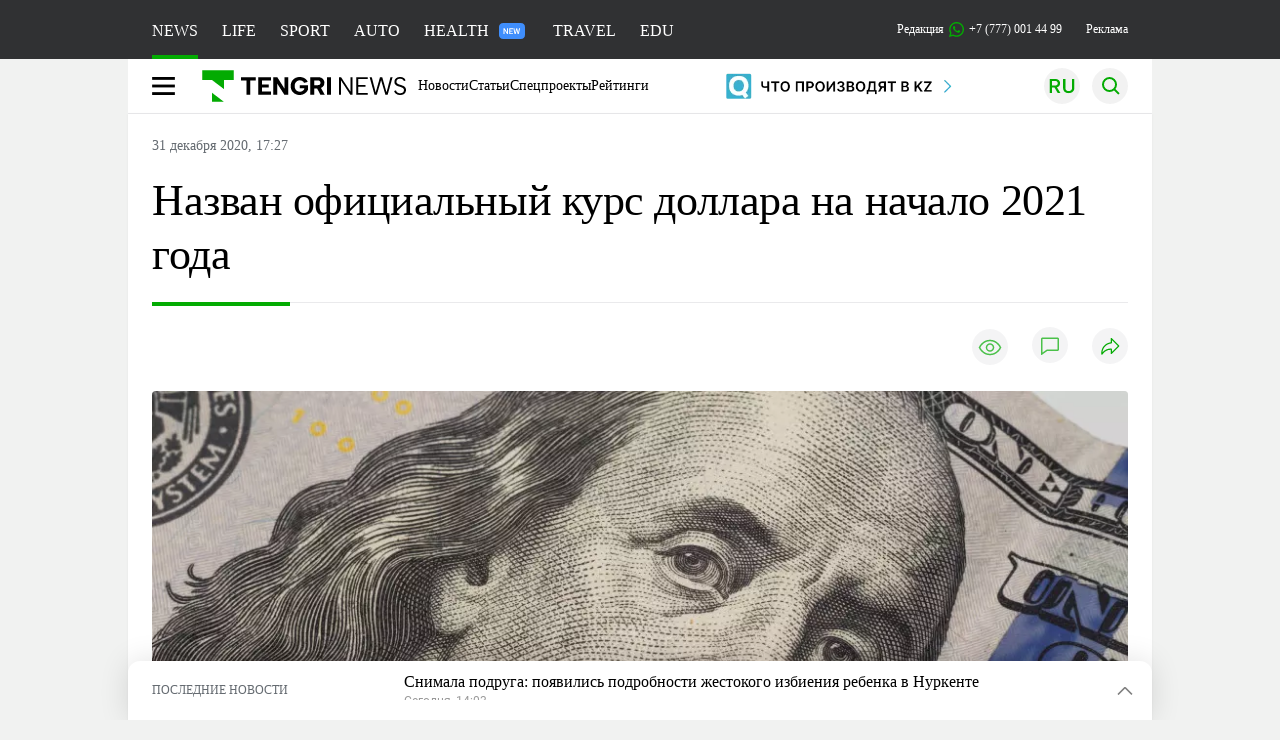

--- FILE ---
content_type: text/html; charset=UTF-8
request_url: https://tengrinews.kz/kazakhstan_news/nazvan-ofitsialnyiy-kurs-dollara-na-nachalo-2021-goda-424765/
body_size: 34390
content:
<!DOCTYPE html>
<html lang="ru">
<head>
    <meta charset="utf-8">
    <meta http-equiv="X-UA-Compatible" content="IE=edge">
    <meta name="viewport" content="width=device-width, initial-scale=1.0">
    <meta name="csrf-token" content="8mCOcziU7rkHFr1RofzYkDAVLVszNDmTHBj7ajGL">
        <title>Назван официальный курс доллара на начало 2021 года: 31 декабря 2020, 17:27 - новости на Tengrinews.kz</title>
<meta property="og:title" content="Назван официальный курс доллара на начало 2021 года: 31 декабря 2020, 17:27 - новости на Tengrinews.kz">
<meta name="twitter:title" content="Назван официальный курс доллара на начало 2021 года: 31 декабря 2020, 17:27 - новости на Tengrinews.kz">
<meta property="vk:title" content="Назван официальный курс доллара на начало 2021 года: 31 декабря 2020, 17:27 - новости на Tengrinews.kz">
<meta property="og:type" content="article">
<meta property="og:updated_time" content="2020-12-31T17:27:57+05:00">
<meta name="author" content="tengrinews.kz">
<meta name="twitter:image" content="https://tengrinews.kz/userdata/news/2020/news_424765/thumb_m/photo_347279.jpeg">
<meta property="vk:image" content="https://tengrinews.kz/userdata/news/2020/news_424765/thumb_m/photo_347279.jpeg">
<meta property="og:image" content="https://tengrinews.kz/userdata/news/2020/news_424765/thumb_m/photo_347279.jpeg">
<meta name="article:published_time" property="article:published_time"
      content="2020-12-31T17:27:57+05:00">
<meta name="article:modified_time" content="2020-12-31T17:27:57+05:00">
<meta name="article:publisher" content="https://www.facebook.com/Tengrinews.kz/">
<meta name="article:author" content="https://www.facebook.com/Tengrinews.kz/">
<meta name="article:section" content="Новости">
    <meta name="article:tag" content="Новости Казахстана">
                        <meta name="article:tag" content="Официальный курс Нацбанка">
                                <meta name="article:tag" content="курс доллара">
                                <meta name="article:tag" content="Курс">
                                <meta name="article:tag" content="Тенге">
                                <meta name="article:tag" content="Нацбанк">
                                <meta name="article:tag" content="Новый год">
                                <meta name="article:tag" content="2021 год">
            <meta name="telegram:channel" content="@tengrinews">
<meta name="news_keywords"
      content="Назван,официальный,курс,доллара,на,начало,2021,года">
<meta name="description" content="Tengrinews.kz ▶ Назван официальный курс доллара на начало 2021 года: 31 декабря 2020, 17:27 ▶ Читать подробнее актуальные новости и события на сайте.">
    <meta name="twitter:description" content="Tengrinews.kz ▶ Назван официальный курс доллара на начало 2021 года: 31 декабря 2020, 17:27 ▶ Читать подробнее актуальные новости и события на сайте.">
    <meta property="og:description" content="Tengrinews.kz ▶ Назван официальный курс доллара на начало 2021 года: 31 декабря 2020, 17:27 ▶ Читать подробнее актуальные новости и события на сайте.">
    <meta property="vk:description" content="Tengrinews.kz ▶ Назван официальный курс доллара на начало 2021 года: 31 декабря 2020, 17:27 ▶ Читать подробнее актуальные новости и события на сайте.">
<meta name="twitter:card" content="summary_large_image">
<meta name="geo.placename" content="Almaty, Kazakhstan">
<meta name="geo.position" content="43.235955,76.881530">
<meta name="geo.region" content="KZ-ALA">
<meta name="geo.country" content="KZ">
<meta name="ICBM" content="43.235955,76.881530">
<meta name="theme-color" content="#008000">
<meta name="msapplication-TileColor" content="#008000">
<meta name="apple-itunes-app" content="app-id=510927516">
<meta name="al:ios:app_store_id" content="510927516">
<meta name="al:ios:app_name" content="Tengrinews Новости Казахстана">
<meta name="al:android:package" content="kz.tengrinews">
<meta name="al:android:app_name" content="Tengrinews Новости Казахстана">
<meta http-equiv="X-UA-Compatible" content="IE=edge">
<meta property="og:site_name" content="Главные новости Казахстана - Tengrinews.kz">
<meta property="twitter:site" content="@tengrinewskz">
<meta property="og:image:width" content="1200">
<meta property="og:image:height" content="630">
<meta property="og:locale" content="ru">
<meta property="og:url" content="https://tengrinews.kz/kazakhstan_news/nazvan-ofitsialnyiy-kurs-dollara-na-nachalo-2021-goda-424765/">
<meta name="twitter:url" content="https://tengrinews.kz/kazakhstan_news/nazvan-ofitsialnyiy-kurs-dollara-na-nachalo-2021-goda-424765/">
<meta property="vk:url" content="https://tengrinews.kz/kazakhstan_news/nazvan-ofitsialnyiy-kurs-dollara-na-nachalo-2021-goda-424765/">
<meta property="fb:pages" content="129433987143403"/>
<meta property="fb:app_id" content="745589595593710"/>
<meta name="twitter:creator" content="@tengrinewskz"/>
<link href="https://tengrinews.kz/kazakhstan_news/nazvan-ofitsialnyiy-kurs-dollara-na-nachalo-2021-goda-424765/" rel="canonical">
<link rel="shortcut icon" href="https://tengrinews.kz/icon/new_logo.png" type="image/png">
<link href="https://tengrinews.kz/userdata/news/2020/news_424765/thumb_m/photo_347279.jpeg" rel="image_src">
    <link href="https://tengrinews.kz/kazakhstan_news/nazvan-ofitsialnyiy-kurs-dollara-na-nachalo-2021-goda-424765/amp/" rel="amphtml">
<link href="/manifest.json" rel="manifest">
<meta name="robots" content="max-image-preview:large">
<script>
    window.pushDataTn = {
        width: screen.width,
        height: screen.height,
        host: 'https://tengrinews.kz',
        page_url: location.pathname,
        page_title: "Назван официальный курс доллара на начало 2021 года",
        page_type: "news",
        page_id: "424765",
        page_language: 'ru',
        publish_date: "2020-12-31 17:27:57",
        user_id: localStorage.getItem('tn_analiticsUID'),
        referrer: document.referrer,
        live: 1,
        authors: ["\u0410\u0439\u0441\u0443\u043b\u0442\u0430\u043d \u041a\u0443\u043b\u044c\u0448\u043c\u0430\u043d\u043e\u0432"],
        page_rubric: "Новости Казахстана",
        source: "site"
    };
</script>
            <link fetchpriority="high" rel="preload" as="image" href="https://tengrinews.kz/userdata/news/2020/news_424765/thumb_b/photo_347279.jpeg.webp">
            <style>
        .content_main_thumb img {
            /*width: 100%; !* Или фиксированная ширина *!*/
            /*height: 200px; !* Задайте высоту *!*/
            background: linear-gradient(90deg, #e0e0e0 25%, #f0f0f0 50%, #e0e0e0 75%);
            background-size: 200% 100%;
            animation: shimmer 1.5s infinite;
            position: relative;
            overflow: hidden;
        }

        /*.content_main_thumb img {*/
        /*    display: none; !* Прячем изображение, пока оно не загрузится *!*/
        /*    width: 100%;*/
        /*    height: 100%;*/
        /*    object-fit: cover; !* Задайте способ обрезки изображения *!*/
        /*}*/

        @keyframes shimmer {
            from {
                background-position: 200% 0;
            }
            to {
                background-position: -200% 0;
            }
        }

    </style>

        <link rel="shortcut icon" href="https://tengrinews.kz/icon/new_logo.png" type="image/png">
                <link rel="apple-touch-icon"  href="https://tengrinews.kz/apple-touch-icon.png?v=1"/>
            <link rel="apple-touch-icon"  sizes=&quot;57x57&quot; href="https://tengrinews.kz/apple-touch-icon-57x57.png?v=1"/>
            <link rel="apple-touch-icon"  sizes=&quot;72x72&quot; href="https://tengrinews.kz/apple-touch-icon-72x72.png?v=1"/>
            <link rel="apple-touch-icon"  sizes=&quot;76x76&quot; href="https://tengrinews.kz/apple-touch-icon-76x76.png?v=1"/>
            <link rel="apple-touch-icon"  sizes=&quot;114x114&quot; href="https://tengrinews.kz/apple-touch-icon-114x114.png?v=1"/>
            <link rel="apple-touch-icon"  sizes=&quot;120x120&quot; href="https://tengrinews.kz/apple-touch-icon-120x120.png?v=1"/>
            <link rel="apple-touch-icon"  sizes=&quot;144x144&quot; href="https://tengrinews.kz/apple-touch-icon-144x144.png?v=1"/>
            <link rel="apple-touch-icon"  sizes=&quot;152x152&quot; href="https://tengrinews.kz/apple-touch-icon-152x152.png?v=1"/>
            <link rel="apple-touch-icon"  sizes=&quot;180x180&quot; href="https://tengrinews.kz/apple-touch-icon-180x180.png?v=1"/>
    
                <link rel="preconnect" href="https://ads.adfox.ru">
            <link rel="preconnect" href="https://avatars.mds.yandex.net">
            <link rel="preconnect" href="https://mc.yandex.ru">
            <link rel="preconnect" href="https://www.googletagmanager.com">
            <link rel="preconnect" href="https://pagead2.googlesyndication.com">
            <link rel="preconnect" href="https://yandex.ru">
            <link rel="preconnect" href="https://yastatic.net">
            <link rel="preconnect" href="https://login.sendpulse.com">
            <link rel="preconnect" href="https://ajax.googleapis.com">
            <link rel="preconnect" href="https://cdnjs.cloudflare.com">
            <link rel="preconnect" href="https://static.cloudflareinsights.com">
            <link rel="preconnect" href="https://tengrinews.kz">
            <link rel="preconnect" href="https://smi24.kz">
            <link rel="preconnect" href="https://www.instagram.com">
            <link rel="preconnect" href="https://platform.twitter.com">
            <link rel="preconnect" href="https://www.tiktok.com">
            <link rel="preconnect" href="https://c.tn.kz">
            <link rel="preconnect" href="https://sf16-website-login.neutral.ttwstatic.com">
            <link rel="preconnect" href="https://telegram.org">
            <link rel="preconnect" href="https://static.tengrinews.kz">
    
        
                        <link rel="preload" as="style" href="https://tengrinews.kz/build/assets/tengri_new_fonts-1fiZco_9.css" /><link rel="preload" as="style" href="https://tengrinews.kz/build/assets/tn-banners-DqBbw6ug.css" /><link rel="preload" as="style" href="https://tengrinews.kz/build/assets/tengri_new-CipdK-YD.css" /><link rel="preload" as="style" href="https://tengrinews.kz/build/assets/icons-C4hbQOEq.css" /><link rel="preload" as="style" href="https://tengrinews.kz/build/assets/theme-switcher-rRyImVtT.css" /><link rel="modulepreload" as="script" href="https://tengrinews.kz/build/assets/theme-switcher-Bf7xyQcV.js" /><link rel="modulepreload" as="script" href="https://tengrinews.kz/build/assets/vue.esm-bundler-DgjkoZM7.js" /><link rel="stylesheet" href="https://tengrinews.kz/build/assets/tengri_new_fonts-1fiZco_9.css" /><link rel="stylesheet" href="https://tengrinews.kz/build/assets/tn-banners-DqBbw6ug.css" /><link rel="stylesheet" href="https://tengrinews.kz/build/assets/tengri_new-CipdK-YD.css" /><link rel="stylesheet" href="https://tengrinews.kz/build/assets/icons-C4hbQOEq.css" /><link rel="stylesheet" href="https://tengrinews.kz/build/assets/theme-switcher-rRyImVtT.css" /><script type="module" src="https://tengrinews.kz/build/assets/theme-switcher-Bf7xyQcV.js"></script>
<script>
     window.addEventListener('load', () => window.setTimeout(() => {
        const makeLink = (asset) => {
            const link = document.createElement('link')

            Object.keys(asset).forEach((attribute) => {
                link.setAttribute(attribute, asset[attribute])
            })

            return link
        }

        const loadNext = (assets, count) => window.setTimeout(() => {
            if (count > assets.length) {
                count = assets.length

                if (count === 0) {
                    return
                }
            }

            const fragment = new DocumentFragment

            while (count > 0) {
                const link = makeLink(assets.shift())
                fragment.append(link)
                count--

                if (assets.length) {
                    link.onload = () => loadNext(assets, 1)
                    link.onerror = () => loadNext(assets, 1)
                }
            }

            document.head.append(fragment)
        })

        loadNext([], 3)
    }))
</script>                <script>window.jsLoad = window.jsLoad || [];</script>
            <script>
            window.addEventListener('load', () => {
                setTimeout(() => {
                    console.log(`Прошло ${performance.now().toFixed(2)} мс с начала загрузки страницы`);
                    const params = {
                        user_id: localStorage.tn_analiticsUID,
                        timestamp: Date.now(),
                    };
                    const query = new URLSearchParams(params).toString();
                    fetch(`/ajax/check-bot/?${query}`, {
                        method: 'GET',
                        headers: {'Content-Type': 'application/json'},
                    })
                        .then(response => response.json())
                        .then(data => {
                            if (!data.isBot) {
                                // Загружаем рекламные скрипты
                                const adScripts = [
                                    'https://pagead2.googlesyndication.com/pagead/js/adsbygoogle.js?client=ca-pub-2200451980193999',
                                    'https://yandex.ru/ads/system/context.js'
                                ];

                                adScripts.forEach(src => {
                                    const script = document.createElement('script');
                                    script.async = true;
                                    script.crossorigin = 'anonymous';
                                    script.src = src;
                                    document.head.append(script);
                                });

                                // Загружаем остальные скрипты с задержкой
                                setTimeout(async () => {
                                    console.log(`Прошло ${performance.now().toFixed(2)} мс с начала загрузки страницы`);

                                    for (const scriptConfig of window.jsLoad) {
                                        const script = document.createElement('script');
                                        script.type = scriptConfig.type || 'text/javascript';
                                        script.async = !scriptConfig.type;
                                        script.src = scriptConfig.value;

                                        if (scriptConfig.name === 'int-script') {
                                            script.classList.add('int-script');
                                        }
                                        if (scriptConfig.name === 'loader') {
                                            script.crossorigin = 'anonymous';
                                        }

                                        document.body.append(script);
                                        await new Promise(res => setTimeout(res, 200));
                                    }
                                }, 1000);

                                // LiveInternet counter
                                (function () {
                                    const url = '//counter.yadro.ru/hit?t20.1;r' + escape(document.referrer) +
                                        ((typeof (screen) == 'undefined') ? '' : ';s' + screen.width + '*' + screen.height + '*' +
                                            (screen.colorDepth ? screen.colorDepth : screen.pixelDepth)) + ';u' + escape(document.URL) +
                                        ';h' + escape(document.title.substring(0, 150)) + ';' + Math.random();

                                    const img = document.createElement('IMG');
                                    const a = document.createElement('A');
                                    img.width = 88;
                                    img.height = 31;
                                    img.alt = 'yadro';
                                    img.src = url;
                                    img.style.display = 'none';
                                    a.href = '//www.liveinternet.ru/click';
                                    a.setAttribute('target', '_blank');
                                    a.setAttribute('rel', 'noopener');
                                    a.append(img);
                                    document.body.append(a);
                                })();

                                // Yandex.Metrika counter
                                (function (m, e, t, r, i, k, a) {
                                    m[i] = m[i] || function () {
                                        (m[i].a = m[i].a || []).push(arguments)
                                    };
                                    m[i].l = 1 * new Date();
                                    k = e.createElement(t), a = e.getElementsByTagName(t)[0], k.async = 1, k.src = r, a.parentNode.insertBefore(k, a);
                                })(window, document, "script", "https://mc.yandex.ru/metrika/tag.js", "ym");

                                ym(1838272, "init", {
                                    clickmap: true,
                                    trackLinks: true,
                                    accurateTrackBounce: true,
                                    webvisor: true
                                });

                                // Google Tag Manager
                                (function (w, d, s, l, i) {
                                    w[l] = w[l] || [];
                                    w[l].push({'gtm.start': new Date().getTime(), event: 'gtm.js'});
                                    const f = d.getElementsByTagName(s)[0],
                                        j = d.createElement(s), dl = l != 'dataLayer' ? '&l=' + l : '';
                                    j.async = true;
                                    j.src = '//www.googletagmanager.com/gtm.js?id=' + i + dl;
                                    f.parentNode.insertBefore(j, f);
                                })(window, document, 'script', 'dataLayer', 'GTM-MX5M2R');
                            }
                        })
                        .catch(error => console.error("Error getting IP address:", error));
                }, 200);
            });
        </script>
        <script>window.yaContextCb = window.yaContextCb || []</script>
        <script>
            window.Smi24 = window.Smi24 || {list: []};
            window.Smi24.push = function (selector) {
                window.Smi24.list.push(selector)
            }
        </script>
    
            <script type="application/ld+json">
        {"@context":"http:\/\/schema.org","@type":"NewsArticle","inLanguage":"ru","mainEntityOfPage":{"@type":"WebPage","@id":"https:\/\/tengrinews.kz\/kazakhstan_news\/nazvan-ofitsialnyiy-kurs-dollara-na-nachalo-2021-goda-424765\/"},"headline":"\u041d\u0430\u0437\u0432\u0430\u043d \u043e\u0444\u0438\u0446\u0438\u0430\u043b\u044c\u043d\u044b\u0439 \u043a\u0443\u0440\u0441 \u0434\u043e\u043b\u043b\u0430\u0440\u0430 \u043d\u0430 \u043d\u0430\u0447\u0430\u043b\u043e 2021 \u0433\u043e\u0434\u0430","description":"\u041e\u0444\u0438\u0446\u0438\u0430\u043b\u044c\u043d\u044b\u0439 \u043a\u0443\u0440\u0441 \u0434\u043e\u043b\u043b\u0430\u0440\u0430 \u043a \u0442\u0435\u043d\u0433\u0435 \u043d\u0430 1-5 \u044f\u043d\u0432\u0430\u0440\u044f 2021 \u0433\u043e\u0434\u0430 \u043d\u0430\u0437\u0432\u0430\u043b \u041d\u0430\u0446\u0438\u043e\u043d\u0430\u043b\u044c\u043d\u044b\u0439 \u0431\u0430\u043d\u043a \u041a\u0430\u0437\u0430\u0445\u0441\u0442\u0430\u043d\u0430, \u043f\u0435\u0440\u0435\u0434\u0430\u0435\u0442 Tengrinews.kz.","alternativeHeadline":"\u041d\u0430\u0437\u0432\u0430\u043d \u043e\u0444\u0438\u0446\u0438\u0430\u043b\u044c\u043d\u044b\u0439 \u043a\u0443\u0440\u0441 \u0434\u043e\u043b\u043b\u0430\u0440\u0430 \u043d\u0430 \u043d\u0430\u0447\u0430\u043b\u043e 2021 \u0433\u043e\u0434\u0430: 31 \u0434\u0435\u043a\u0430\u0431\u0440\u044f 2020, 17:27 - \u043d\u043e\u0432\u043e\u0441\u0442\u0438 \u043d\u0430 Tengrinews.kz","articleBody":"\u041e\u0444\u0438\u0446\u0438\u0430\u043b\u044c\u043d\u044b\u0439 \u043a\u0443\u0440\u0441 \u0434\u043e\u043b\u043b\u0430\u0440\u0430 \u043a \u0442\u0435\u043d\u0433\u0435 \u043d\u0430 1-5 \u044f\u043d\u0432\u0430\u0440\u044f 2021 \u0433\u043e\u0434\u0430 \u043d\u0430\u0437\u0432\u0430\u043b \u041d\u0430\u0446\u0438\u043e\u043d\u0430\u043b\u044c\u043d\u044b\u0439 \u0431\u0430\u043d\u043a \u041a\u0430\u0437\u0430\u0445\u0441\u0442\u0430\u043d\u0430, \u043f\u0435\u0440\u0435\u0434\u0430\u0435\u0442 Tengrinews.kz.\n\u041e\u0444\u0438\u0446\u0438\u0430\u043b\u044c\u043d\u044b\u0439 \u043a\u0443\u0440\u0441 \u0430\u043c\u0435\u0440\u0438\u043a\u0430\u043d\u0441\u043a\u043e\u0439 \u0432\u0430\u043b\u044e\u0442\u044b \u0432 \u043f\u0440\u0430\u0437\u0434\u043d\u0438\u0447\u043d\u044b\u0435 \u0434\u043d\u0438 \u0431\u0443\u0434\u0435\u0442 \u0440\u0430\u0432\u0435\u043d 420,91 \u0442\u0435\u043d\u0433\u0435.\n\n\u041a\u0430\u043a \u043c\u0435\u043d\u044f\u043b\u0441\u044f \u043a\u0443\u0440\u0441 \u0442\u0435\u043d\u0433\u0435 \u0432 2020 \u0433\u043e\u0434\u0443\n\u0420\u0430\u043d\u0435\u0435 \u0441\u043e\u043e\u0431\u0449\u0430\u043b\u043e\u0441\u044c, \u0447\u0442\u043e \u043a\u0443\u0440\u0441 \u0434\u043e\u043b\u043b\u0430\u0440\u0430 \u043d\u0435\u043c\u043d\u043e\u0433\u043e \u043f\u043e\u0432\u044b\u0441\u0438\u043b\u0441\u044f \u043f\u043e \u043e\u0442\u043d\u043e\u0448\u0435\u043d\u0438\u044e \u043a \u0442\u0435\u043d\u0433\u0435.\n\n\u0425\u043e\u0447\u0435\u0448\u044c \u043f\u043e\u043b\u0443\u0447\u0430\u0442\u044c \u0433\u043b\u0430\u0432\u043d\u044b\u0435 \u043d\u043e\u0432\u043e\u0441\u0442\u0438 \u043d\u0430 \u0441\u0432\u043e\u0439 \u0442\u0435\u043b\u0435\u0444\u043e\u043d? \u041f\u043e\u0434\u043f\u0438\u0448\u0438\u0441\u044c \u043d\u0430 \u043d\u0430\u0448 Telegram-\u043a\u0430\u043d\u0430\u043b!\nTengrinews.kz \u0442\u0430\u043a\u0436\u0435 \u0435\u0441\u0442\u044c \u0432 Aitu! \u0414\u043e\u0431\u0430\u0432\u043b\u044f\u0439\u0442\u0435\u0441\u044c \u043a \u043d\u0430\u043c!","articleSection":"\u041d\u043e\u0432\u043e\u0441\u0442\u044c","image":{"@type":"ImageObject","url":"https:\/\/tengrinews.kz\/userdata\/news\/2020\/news_424765\/thumb_m\/photo_347279.jpeg","height":800,"width":450},"datePublished":"2020-12-31T17:27:57+06:00","dateModified":"2020-12-31T17:27:57+06:00","author":{"@type":"Person","name":"Tengrinews.kz","url":"https:\/\/tengrinews.kz"},"publisher":{"@context":"https:\/\/schema.org","@type":"Organization","address":"\u041a\u0430\u0437\u0430\u0445\u0441\u0442\u0430\u043d, \u0433.\u0410\u043b\u043c\u0430\u0442\u044b, \u0443\u043b.\u041a\u0430\u0440\u0430\u0441\u0430\u0439 \u0431\u0430\u0442\u044b\u0440\u0430 88","alternateName":["tengri news","\u0442\u0435\u043d\u0433\u0440\u0438 \u043d\u044c\u044e\u0441","tengri","\u0442\u0435\u043d\u0433\u0440\u0438","tengrinews","\u0442\u0435\u043d\u0433\u0440\u0438\u043d\u044c\u044e\u0441","tengrinews kz","\u0442\u0435\u043d\u0433\u0440\u0438\u043d\u044c\u044e\u0441 \u043a\u0437"],"description":"\u041f\u043e\u0441\u043b\u0435\u0434\u043d\u0438\u0435 \u043d\u043e\u0432\u043e\u0441\u0442\u0438 \u041a\u0430\u0437\u0430\u0445\u0441\u0442\u0430\u043d\u0430 \u0438 \u043c\u0438\u0440\u0430. Tengrinews.kz \u2014 \u0430\u043d\u0430\u043b\u0438\u0442\u0438\u043a\u0430, \u044d\u043a\u0441\u043a\u043b\u044e\u0437\u0438\u0432\u043d\u044b\u0435 \u043c\u0430\u0442\u0435\u0440\u0438\u0430\u043b\u044b, \u0440\u0435\u0439\u0442\u0438\u043d\u0433\u0438 \u0438 \u0440\u0435\u043f\u043e\u0440\u0442\u0430\u0436\u0438. \u0411\u0443\u0434\u044c\u0442\u0435 \u0432 \u043a\u0443\u0440\u0441\u0435 \u043d\u043e\u0432\u044b\u0445 \u0441\u043e\u0431\u044b\u0442\u0438\u0439 \u0438 \u043d\u043e\u0432\u043e\u0441\u0442\u0435\u0439!","foundingDate":"2010-10-15","logo":{"@type":"ImageObject","url":"https:\/\/tengrinews.kz\/icon\/new_logo.png","width":512,"height":512},"email":"news@tn.kz","legalName":"Tengrinews","sameAs":"https:\/\/tengrinews.kz","telephone":"+77770014499","image":"https:\/\/tengrinews.kz\/icon\/new_logo.png","name":"Publisher-Tengrinews"},"copyrightHolder":{"@context":"https:\/\/schema.org","@type":"Organization","address":"\u041a\u0430\u0437\u0430\u0445\u0441\u0442\u0430\u043d, \u0433.\u0410\u043b\u043c\u0430\u0442\u044b, \u0443\u043b.\u041a\u0430\u0440\u0430\u0441\u0430\u0439 \u0431\u0430\u0442\u044b\u0440\u0430 88","alternateName":["tengri","\u0442\u0435\u043d\u0433\u0440\u0438"],"description":"\u041f\u043e\u0441\u043b\u0435\u0434\u043d\u0438\u0435 \u043d\u043e\u0432\u043e\u0441\u0442\u0438 \u041a\u0430\u0437\u0430\u0445\u0441\u0442\u0430\u043d\u0430 \u0438 \u043c\u0438\u0440\u0430. Tengrinews.kz \u2014 \u0430\u043d\u0430\u043b\u0438\u0442\u0438\u043a\u0430, \u044d\u043a\u0441\u043a\u043b\u044e\u0437\u0438\u0432\u043d\u044b\u0435 \u043c\u0430\u0442\u0435\u0440\u0438\u0430\u043b\u044b, \u0440\u0435\u0439\u0442\u0438\u043d\u0433\u0438 \u0438 \u0440\u0435\u043f\u043e\u0440\u0442\u0430\u0436\u0438. \u0411\u0443\u0434\u044c\u0442\u0435 \u0432 \u043a\u0443\u0440\u0441\u0435 \u043d\u043e\u0432\u044b\u0445 \u0441\u043e\u0431\u044b\u0442\u0438\u0439 \u0438 \u043d\u043e\u0432\u043e\u0441\u0442\u0435\u0439!","email":"news@tn.kz","foundingDate":"2010-10-15","legalName":"Tengrinews","sameAs":"https:\/\/tengrinews.kz","telephone":"+77770014499","name":"copyright Tengrinews","image":{"@type":"ImageObject","url":"https:\/\/tengrinews.kz\/icon\/new_logo.png","width":512,"height":512}}}
    </script>
    <script type="application/ld+json">
                    {"@context":"https:\/\/schema.org","@type":"BreadcrumbList","itemListElement":[{"@type":"ListItem","position":1,"item":{"@id":"https:\/\/tengrinews.kz\/","name":"\u0413\u043b\u0430\u0432\u043d\u0430\u044f"}},{"@type":"ListItem","position":2,"item":{"@id":"https:\/\/tengrinews.kz\/find-out\/","name":"\u0423\u0437\u043d\u0430\u0439"}},{"@type":"ListItem","position":3,"item":{"@id":"https:\/\/tengrinews.kz\/news\/","name":"\u041d\u043e\u0432\u043e\u0441\u0442\u0438"}},{"@type":"ListItem","position":4,"item":{"@id":"https:\/\/tengrinews.kz\/kazakhstan_news\/","name":"\u041d\u043e\u0432\u043e\u0441\u0442\u0438 \u041a\u0430\u0437\u0430\u0445\u0441\u0442\u0430\u043d\u0430"}}]}
            </script>
</head>
<body class="bg">
<noscript>
    <iframe loading="lazy" src="//www.googletagmanager.com/ns.html?id=GTM-MX5M2R"
            height="0" width="0" style="display:none;visibility:hidden"></iframe>
</noscript><div id="top"></div>
<div class="my-app">
            <div style="position: fixed; z-index: 25;">
    <div data-link=""></div>
</div>
<header class="header">
        <div class="header_sub container">
        <div class="header_sub_tengri-rubrics">
                            <a class="header_tengri-rubrics_item news active" href="https://tengrinews.kz/">NEWS</a>
                <a class="header_tengri-rubrics_item life" href="/mixnews/">LIFE</a>
                <a class="header_tengri-rubrics_item sport" href="https://tengrisport.kz/">SPORT</a>
                <a class="header_tengri-rubrics_item auto" href="https://tengrinews.kz/tengriauto/">AUTO</a>
                <a class="header_tengri-rubrics_item relative" style="padding-right: 40px;" href="/tengri-health/">
                    HEALTH
                    <svg class="absolute top-[23px] right-[4px]" width="26" height="16" viewBox="0 0 26 16" fill="none" xmlns="http://www.w3.org/2000/svg">
    <path d="M0 4C0 1.79086 1.79086 0 4 0H22C24.2091 0 26 1.79086 26 4V12C26 14.2091 24.2091 16 22 16H4C1.79086 16 0 14.2091 0 12V4Z" fill="#3F8EFC"/>
    <path d="M9.11328 5.3125V11H8.03516L5.61719 7.05469V11H4.54297V5.3125H5.61719L8.04297 9.26172V5.3125H9.11328ZM13.9766 10.1562V11H10.9531V10.1562H13.9766ZM11.2812 5.3125V11H10.207V5.3125H11.2812ZM13.582 7.66016V8.48438H10.9531V7.66016H13.582ZM13.9648 5.3125V6.16016H10.9531V5.3125H13.9648ZM16.1211 9.91016L17.2539 5.3125H17.8672L17.9062 6.28125L16.6953 11H16.0469L16.1211 9.91016ZM15.4062 5.3125L16.3359 9.89453V11H15.6289L14.3398 5.3125H15.4062ZM19.082 9.875L19.9961 5.3125H21.0664L19.7773 11H19.0703L19.082 9.875ZM18.1602 5.3125L19.293 9.92578L19.3594 11H18.7109L17.5039 6.27734L17.5508 5.3125H18.1602Z" fill="white"/>
</svg>
                </a>
                <a class="header_tengri-rubrics_item travel" href="/tengritravel/">TRAVEL</a>
                <a class="header_tengri-rubrics_item edu" href="/tengri-education/">EDU</a>
                    </div>
        <div class="header_sub_links">
            <div class="tn-weather-widget tn-visible@m" tn-toggle-weather="">
                <div class="tn-weather-icon">
                    <i data-weather="icon"></i>
                </div>
                <div class="tn-weather-reading" data-weather="temperature"></div>
            </div>

            
            <div class="header_sub_links_item">
                                                        <span class="tn-course">
                        <i class="tn-icon-course tn-icon-dollar"></i> &nbsp;512.07&nbsp;
                                                    <img width="8" height="8" src="https://tengrinews.kz/build/assets/course-up-BxdhLQvb.svg" alt="course up">
                                            </span>
                                                        <span class="tn-course">
                        <i class="tn-icon-course tn-icon-euro"></i> &nbsp;595.42&nbsp;
                                                    <img width="8" height="8" src="https://tengrinews.kz/build/assets/course-up-BxdhLQvb.svg" alt="course up">
                                            </span>
                                                        <span class="tn-course">
                        <i class="tn-icon-course tn-icon-ruble"></i> &nbsp;6.58&nbsp;
                                                    <img width="8" height="8" src="https://tengrinews.kz/build/assets/course-down-BifZBuzx.svg" alt="course down">
                                            </span>
                            </div>

            <a class="header_sub_links_item" href="https://tengrinews.kz/page/contact/">
                Редакция
                <img width="15" height="15" src="https://tengrinews.kz/build/assets/phone-H2BvxlOy.svg" alt="Иконка телефона">
                +7 (777) 001 44 99
            </a>
            <a class="header_sub_links_item" href="https://alashmg.kz/ru/advertising/project/tengrinews/">Реклама</a>
        </div>
    </div>
</header>
<main class="container">
    <div class="menu">
        <nav class="menu_nav" itemscope itemtype="https://schema.org/SiteNavigationElement">
            <div class="menu_burger active">
                <i class="icon burger"></i>
            </div>
            <div class="menu_burger-x">
                <i class="icon burger-x"></i>
            </div>

            <ul class="menu-nav-ul" itemprop="about" itemscope itemtype="http://schema.org/ItemList">
                <li class="menu_nav_item menu_logo" itemprop="itemListElement" itemscope
                    itemtype="http://schema.org/ItemList">
                    <a href="/" itemprop="url">
                        <i class="icon logo-tn sm:ml-[24px] sm:mr-[12px]"></i>
                    </a>
                    <meta itemprop="name" content="Главная">
                </li>

                <li class="menu_nav_item" itemprop="itemListElement" itemscope itemtype="http://schema.org/ItemList">
                    <a class="menu_nav_item " href="/news/" itemprop="url">Новости</a>
                    <meta itemprop="name" content="Новости">
                </li>

                                    <li class="menu_nav_item" itemprop="itemListElement" itemscope
                        itemtype="http://schema.org/ItemList">
                        <a class="menu_nav_item " href="/article/" itemprop="url">Статьи</a>
                        <meta itemprop="name" content="Статьи">
                    </li>
                                                    <li class="menu_nav_item" itemprop="itemListElement" itemscope
                        itemtype="http://schema.org/ItemList">
                        <a class="menu_nav_item " href="/spec/" itemprop="url">Спецпроекты</a>
                        <meta itemprop="name" content="Спецпроекты">
                    </li>

                    <li class="menu_nav_item" itemprop="itemListElement" itemscope
                        itemtype="http://schema.org/ItemList">
                        <a class="menu_nav_item " href="https://tengrinews.kz/ratings/" itemprop="url">Рейтинги</a>
                        <meta itemprop="name" content="Рейтинги">
                    </li>
                    
                    
                    
                    
                    
                    <li class="menu_nav_item">
                        <a class="advertising_button_desk" target="_blank" href="https://tn.kz/specials/qbrand/">
        <picture>
            <source media="(max-width: 767px) and (prefers-color-scheme: light)"
                    srcset="/userdata/spec_widgets/da7bd41575e626414a751b034b5688af.png.webp?thumb_mobile" type="image/jpeg">
            <source media="(max-width: 767px) and (prefers-color-scheme: dark)"
                    srcset="/userdata/spec_widgets/a8c38046cea2edd932d4980416e486cc.png.webp?thumb_mobile_dark" type="image/jpeg">

            <source media="(prefers-color-scheme: light)"
                    srcset="/userdata/spec_widgets/e200d6129b36e6f6df7c4e3aa652eb09.png.webp?thumb_desktop" type="image/jpeg">
            <source media="(prefers-color-scheme: dark)"
                    srcset="/userdata/spec_widgets/5a16ab18758faaa483c1ab78042c4146.png.webp?thumb_desktop_dark" type="image/jpeg">
            <img width="378" height="41" src="/userdata/spec_widgets/e200d6129b36e6f6df7c4e3aa652eb09.png.webp"
                 alt="">
        </picture>
        <span class="advertising_button_desk_content">
            <span class="title"></span>
        </span>
    </a>
    <style>

        .advertising_button-bg {
            display: none;
            background: var(--Colors-Fill-ColorFillPrimary);
            padding: 0;
        }
        .advertising_button_desk {
            position: relative;
            width: 100%;
            display: flex;
            align-items: center;
            border-radius: 4px;
            height: auto;
            box-sizing: border-box;
        }

        .advertising_button_desk picture {
            width: 100%;
            display: flex;
            justify-content: center;
        }

        .advertising_button_desk .light, .advertising_button_desk .dark {
            display: none;
        }

        .advertising_button_desk .advertising_button_desk_content {
            position: absolute;
            top: 0;
            left: 0;
            width: 100%;
            height: 100%;
            display: flex;
            align-items: center;
            justify-content: flex-start;
            padding: 0 10px;
            box-sizing: border-box;
        }

        .advertising_button_desk .title {
            font-family: Inter;
            color: #03ab02;
            font-size: 20px;
            font-weight: normal;
            font-style: normal;
            text-transform: none;
        }

        .advertising_button_desk img {
            width: 100%;
            height: 100%;
            object-fit: contain;
            max-height: 32px;
        }

        @media (max-width: 767px) {
            .advertising_button_desk img {
                max-height: max-content;
            }
        }

        @media (prefers-color-scheme: dark) {
            .advertising_button_desk .title {
                color: #FFFFFF;
            }
        }

        @media (max-width: 640px) {
            .advertising_button-bg {
                display: block;
            }
        }
    </style>
                    </li>
                            </ul>
        </nav>

        <div class="menu_links">
            <div class="menu_links_current_lang">
                                        
                        
                        
                        <img width="36" height="36" class="menu_links_lang" src="https://tengrinews.kz/build/assets/menu-lang-ru-CyF08jRQ.svg" alt="Выберите язык">
                        
                                    </div>
            <div class="menu_links_lang-select">
                <a href="https://kaz.tengrinews.kz/">
                    
                    
                    
                    <img width="17" height="10" src="https://tengrinews.kz/build/assets/lang-sel-kz-BCGavXW5.svg" alt="Қазақ тілі">
                    
                    Қазақша
                </a>
                <a href="https://tengrinews.kz/">
                    
                    
                    
                    <img width="17" height="10" src="https://tengrinews.kz/build/assets/lang-sel-ru-Dh7_tfT2.svg" alt="Русский язык">
                    
                    Русский
                </a>
                <a href="https://en.tengrinews.kz/">
                    
                    
                    
                    <img width="17" height="10" src="https://tengrinews.kz/build/assets/lang-sel-en-D3fvr73z.svg" alt="English language">
                    
                    English
                </a>
            </div>
            
            
            
            <img width="36" height="36" class="menu_links_search" src="https://tengrinews.kz/build/assets/menu-search-D6bAD-TS.svg" alt="Поиск">
            
        </div>

        <div class="menu_links_mob">
                            <img class="menu_links_mob_lang" width="24" height="24" src="https://tengrinews.kz/build/assets/lang-mobile-icon-RU-green-DxHeaYRv.svg" alt="Выберите язык">
                                    
            <div class="mob_lang_select">
                <div class="mob_lang_select_menu">
                    <div class="mob_lang_select_menu_head">
                        <span>Выберите язык</span>
                        <div>
                            <picture>
                                <source media="(prefers-color-scheme: light)" srcset="https://tengrinews.kz/build/assets/close-DKBhRO5I.svg">
                                <source media="(prefers-color-scheme: dark)" srcset="https://tengrinews.kz/build/assets/close-dark-DTkPWA6w.svg">
                                <img width="25" height="25" class="mob_lang_select_close" src="https://tengrinews.kz/build/assets/close-DKBhRO5I.svg" alt="Закрыть выбор язык">
                            </picture>
                        </div>
                    </div>
                    <a class="mob_lang_select_menu_itm" href="https://kaz.tengrinews.kz/">
                        <i class="icon kk mr-2"></i>
                        Қазақша
                    </a>
                    <a class="mob_lang_select_menu_itm" href="https://tengrinews.kz/">
                        <i class="icon ru mr-2"></i>
                        Русский
                    </a>
                    <a class="mob_lang_select_menu_itm" href="https://en.tengrinews.kz/">
                        <i class="icon en mr-2"></i>
                        English
                    </a>
                </div>
            </div>
            <img class="menu_links_search_mob" width="24" height="24" src="https://tengrinews.kz/build/assets/mob-search-C6jNR_os.svg" alt="Поиск">
        </div>
    </div>
                <div class="advertising_button-bg">
        <a class="advertising_button_desk" target="_blank" href="https://tn.kz/specials/qbrand/">
        <picture>
            <source media="(max-width: 767px) and (prefers-color-scheme: light)"
                    srcset="/userdata/spec_widgets/da7bd41575e626414a751b034b5688af.png.webp?thumb_mobile" type="image/jpeg">
            <source media="(max-width: 767px) and (prefers-color-scheme: dark)"
                    srcset="/userdata/spec_widgets/a8c38046cea2edd932d4980416e486cc.png.webp?thumb_mobile_dark" type="image/jpeg">

            <source media="(prefers-color-scheme: light)"
                    srcset="/userdata/spec_widgets/e200d6129b36e6f6df7c4e3aa652eb09.png.webp?thumb_desktop" type="image/jpeg">
            <source media="(prefers-color-scheme: dark)"
                    srcset="/userdata/spec_widgets/5a16ab18758faaa483c1ab78042c4146.png.webp?thumb_desktop_dark" type="image/jpeg">
            <img width="378" height="41" src="/userdata/spec_widgets/e200d6129b36e6f6df7c4e3aa652eb09.png.webp"
                 alt="">
        </picture>
        <span class="advertising_button_desk_content">
            <span class="title"></span>
        </span>
    </a>
    <style>

        .advertising_button-bg {
            display: none;
            background: var(--Colors-Fill-ColorFillPrimary);
            padding: 0;
        }
        .advertising_button_desk {
            position: relative;
            width: 100%;
            display: flex;
            align-items: center;
            border-radius: 4px;
            height: auto;
            box-sizing: border-box;
        }

        .advertising_button_desk picture {
            width: 100%;
            display: flex;
            justify-content: center;
        }

        .advertising_button_desk .light, .advertising_button_desk .dark {
            display: none;
        }

        .advertising_button_desk .advertising_button_desk_content {
            position: absolute;
            top: 0;
            left: 0;
            width: 100%;
            height: 100%;
            display: flex;
            align-items: center;
            justify-content: flex-start;
            padding: 0 10px;
            box-sizing: border-box;
        }

        .advertising_button_desk .title {
            font-family: Inter;
            color: #03ab02;
            font-size: 20px;
            font-weight: normal;
            font-style: normal;
            text-transform: none;
        }

        .advertising_button_desk img {
            width: 100%;
            height: 100%;
            object-fit: contain;
            max-height: 32px;
        }

        @media (max-width: 767px) {
            .advertising_button_desk img {
                max-height: max-content;
            }
        }

        @media (prefers-color-scheme: dark) {
            .advertising_button_desk .title {
                color: #FFFFFF;
            }
        }

        @media (max-width: 640px) {
            .advertising_button-bg {
                display: block;
            }
        }
    </style>
    </div>
    <form class="menu_search" action="/search/">
        <input type="search" name="text" placeholder="Поиск">
    </form>
        </main>
                <main class="container">
                
    <section class="first" itemscope itemtype="https://schema.org/NewsArticle">
        

        <ol class="breadCrumb-ls date-time" itemscope itemtype="https://schema.org/BreadcrumbList">
            <li class="breadCrumb-ls--item visually-hidden" itemprop="itemListElement" itemscope
                itemtype="https://schema.org/ListItem">
                <a itemprop="item" href="https://tengrinews.kz/" target="_self">
                    <span itemprop="name">Главная</span>
                </a>
                <meta itemprop="position" content="0">
            </li>
                            <li class="breadCrumb-ls--item content_item_meta_rub visually-hidden kazakhstan_news"
                    itemprop="itemListElement" itemscope
                    itemtype="https://schema.org/ListItem">
                    <a itemprop="item" href="/kazakhstan_news/" target="_self">
                        <span itemprop="name">Новости Казахстана</span>
                    </a>
                    <meta itemprop="position" content="1">
                </li>
                        <li><span>31 декабря 2020, 17:27</span></li>

        </ol>

        <!-- Дата публикации и дата последнего изменения -->
        <meta itemprop="datePublished" content="2020-12-31T17:27:57+05:00"/>
        <meta itemprop="dateModified" content="2020-12-31T17:27:57+05:00"/>
        <meta itemprop="inLanguage" content="ru"/>
        <meta itemprop="headline" content="Назван официальный курс доллара на начало 2021 года">
        <meta itemprop="url" content="/kazakhstan_news/nazvan-ofitsialnyiy-kurs-dollara-na-nachalo-2021-goda-424765/">
        <meta itemprop="description" content="Tengrinews.kz ▶ Назван официальный курс доллара на начало 2021 года: 31 декабря 2020, 17:27 ▶ Читать подробнее актуальные новости и события на сайте."/>
        <meta itemprop="articleSection" content="Новости">
        <meta itemscope itemprop="mainEntityOfPage" itemType="https://schema.org/WebPage"
              itemid="/kazakhstan_news/nazvan-ofitsialnyiy-kurs-dollara-na-nachalo-2021-goda-424765/"
              content="Назван официальный курс доллара на начало 2021 года"/>


        <h1 class="head-single">Назван официальный курс доллара на начало 2021 года</h1>

        <div class="content single">

            <div class="content_main">

                <div class="content_main_meta">
                                            <!-- Автор статьи -->
                        <div itemprop="author" itemscope itemtype="http://schema.org/Person">
                            <meta itemprop="name" content="Tengrinews">
                            <meta itemprop="url" content="https://tengrinews.kz/">
                        </div>
                                        <div class="content_main_meta_stat">
                                                <span class="content_main_meta_stat_view">
    <svg xmlns="http://www.w3.org/2000/svg" width="36" height="36" viewBox="0 0 36 36" fill="none">
        <rect width="36" height="36" rx="18" fill="#292D39" fill-opacity="0.05"/>
        <path d="M18 11.5C10.5 11.5 7.5 18.5008 7.5 18.5008C7.5 18.5008 10.5 25.5 18 25.5C25.5 25.5 28.5 18.5008 28.5 18.5008C28.5 18.5008 25.5 11.5 18 11.5Z" stroke="var(--ColorFillBrand)" stroke-opacity="0.7" stroke-width="1.5" stroke-linecap="round" stroke-linejoin="round"/>
        <path d="M18 22.0007C19.933 22.0007 21.5 20.4337 21.5 18.5007C21.5 16.5677 19.933 15.0007 18 15.0007C16.067 15.0007 14.5 16.5677 14.5 18.5007C14.5 20.4337 16.067 22.0007 18 22.0007Z" stroke="var(--ColorFillBrand)" stroke-opacity="0.7" stroke-width="1.5" stroke-linecap="round" stroke-linejoin="round"/>
    </svg>
    <span class="tn-text-preloader-dark" data-views="" data-id="424765" data-type="news" data-lang="ru" data-travel=""></span>
</span>
<span class="content_main_meta_stat_comm comm-424765">
                                            <a href="#comm">
                                                <svg xmlns="http://www.w3.org/2000/svg" width="36" height="36" viewBox="0 0 36 36" fill="none">
                                                    <rect width="36" height="36" rx="18" fill="#292D39" fill-opacity="0.05"/>
                                                    <mask id="path-2-inside-1_1013_10151" fill="white">
                                                        <path fill-rule="evenodd" clip-rule="evenodd" d="M10.5 10.5C9.67157 10.5 9 11.1716 9 12V21V22.5V27.7227C9 28.0481 9.36775 28.2373 9.6325 28.0482L14.25 24.75L15.3 24H25.5C26.3284 24 27 23.3284 27 22.5V12C27 11.1716 26.3284 10.5 25.5 10.5H10.5Z"/>
                                                    </mask>
                                                    <path d="M9.6325 28.0482L10.5043 29.2688L10.5044 29.2688L9.6325 28.0482ZM14.25 24.75L13.3781 23.5294L14.25 24.75ZM15.3 24V22.5C14.9874 22.5 14.6825 22.5977 14.4281 22.7794L15.3 24ZM10.5 12V12V9C8.84315 9 7.5 10.3431 7.5 12H10.5ZM10.5 21V12H7.5V21H10.5ZM10.5 22.5V21H7.5V22.5H10.5ZM10.5 27.7227V22.5H7.5V27.7227H10.5ZM8.76064 26.8276C9.48869 26.3076 10.5 26.828 10.5 27.7227H7.5C7.5 29.2681 9.24681 30.1671 10.5043 29.2688L8.76064 26.8276ZM13.3781 23.5294L8.76064 26.8276L10.5044 29.2688L15.1219 25.9706L13.3781 23.5294ZM14.4281 22.7794L13.3781 23.5294L15.1219 25.9706L16.1719 25.2206L14.4281 22.7794ZM25.5 22.5H15.3V25.5H25.5V22.5ZM25.5 22.5V25.5C27.1569 25.5 28.5 24.1569 28.5 22.5H25.5ZM25.5 12V22.5H28.5V12H25.5ZM25.5 12H28.5C28.5 10.3431 27.1569 9 25.5 9V12ZM10.5 12H25.5V9H10.5V12Z" fill="var(--ColorFillBrand)" fill-opacity="0.7" mask="url(#path-2-inside-1_1013_10151)"/>
                                                </svg>
                                            </a>
                                            <span class="tn-text-preloader-dark" data-comments="" data-id="424765" data-type="news"
                                                  data-lang="ru"></span>
                                        </span>
<span class="tn-text-preloader-dark"
      data-view-inc=""
      data-id="424765"
      data-type="news"
      data-lang="ru"
      data-mix=""
      data-travel="" style="display: none;"></span>
<div class="content_main_meta_stat_top">
    <button aria-label="Поделиться" onclick="showTopSocial(this)">
        <svg xmlns="http://www.w3.org/2000/svg" width="36" height="36" viewBox="0 0 36 36" fill="none">
            <path d="M36 18C36 8.05888 27.9411 0 18 0C8.05887 0 0 8.05888 0 18C0 27.9411 8.05887 36 18 36C27.9411 36 36 27.9411 36 18Z" fill="#292D39" fill-opacity="0.05"/>
            <path d="M9.95028 26.7501C10.0615 26.7516 10.1711 26.7235 10.2677 26.6686C10.3644 26.6136 10.4447 26.5339 10.5003 26.4376C11.3327 25.0195 12.5191 23.842 13.9434 23.0203C15.3677 22.1986 16.981 21.7609 18.6253 21.7501V25.5001C18.6259 25.6235 18.663 25.7439 18.732 25.8462C18.8009 25.9486 18.8986 26.0282 19.0128 26.0751C19.1266 26.1229 19.252 26.136 19.3733 26.1127C19.4945 26.0893 19.6061 26.0306 19.694 25.9438L27.194 18.4438C27.2526 18.3857 27.2991 18.3166 27.3308 18.2404C27.3626 18.1643 27.3789 18.0826 27.3789 18.0001C27.3789 17.9176 27.3626 17.8359 27.3308 17.7597C27.2991 17.6836 27.2526 17.6144 27.194 17.5563L19.694 10.0563C19.6061 9.96961 19.4945 9.91087 19.3733 9.88751C19.252 9.86415 19.1266 9.87723 19.0128 9.92509C18.8986 9.97197 18.8009 10.0516 18.732 10.1539C18.663 10.2562 18.6259 10.3767 18.6253 10.5001V14.3188C16.0395 14.651 13.6628 15.9119 11.9379 17.8667C10.2131 19.8216 9.25786 22.3369 9.25028 24.9438C9.25176 25.3618 9.2789 25.7792 9.33153 26.1938C9.34714 26.3239 9.4032 26.4457 9.4918 26.5421C9.58039 26.6386 9.69705 26.7048 9.82528 26.7313L9.95028 26.7501ZM18.9378 20.5001C17.3438 20.4772 15.7638 20.8006 14.307 21.4481C12.8503 22.0956 11.5514 23.0516 10.5003 24.2501C10.6883 21.9828 11.678 19.8567 13.2919 18.2532C14.9057 16.6497 17.0381 15.6736 19.3065 15.5001C19.4624 15.486 19.6072 15.414 19.7125 15.2983C19.8178 15.1826 19.8759 15.0315 19.8753 14.8751V12.0063L25.869 18.0001L19.8753 23.9938V21.1251C19.8753 20.9593 19.8094 20.8004 19.6922 20.6831C19.575 20.5659 19.416 20.5001 19.2503 20.5001H18.9128H18.9378Z" fill="var(--ColorFillBrand)"/>
        </svg>
    </button>
    <div class="content_main_meta_share" data-id="424765" data-type="news">
        <p>ПОДЕЛИТЬСЯ</p>
        <button aria-label="Поделиться в whatsapp" onclick="window.Shared(this)" data-link="whatsapp">
            <i class="icon social-wa"></i>
        </button>
        <button aria-label="Поделиться в telegram"  onclick="window.Shared(this)" data-link="telegram">
            <i class="icon social-tg"></i>
        </button>
        <button aria-label="Поделиться в facebook"  onclick="window.Shared(this)" data-link="facebook">
            <i class="icon social-fb"></i>
        </button>
        <button aria-label="Поделиться в vk"  onclick="window.Shared(this)" data-link="vk">
            <i class="icon social-vk"></i>
        </button>
        <button aria-label="Поделиться в twitter" onclick="window.Shared(this)" data-link="twitter">
            <i class="icon social-x"></i>
        </button>
        <button>
            <i class="icon social-lnk"></i>
        </button>
    </div>
</div>                    </div>
                </div>
                <div class="content_main_thumb" itemprop="image" itemscope itemtype="http://schema.org/ImageObject">
                                            <picture class="content_main_thumb_img">
                                                        <source srcset="https://tengrinews.kz/userdata/news/2020/news_424765/thumb_b/photo_347279.jpeg.webp" itemprop="url contentUrl" type="image/webp">
                                                        <!-- Fallback для браузеров, не поддерживающих <picture> -->
                            <img fetchpriority="high"
                                 src="https://tengrinews.kz/userdata/news/2020/news_424765/thumb_xms/photo_347279.jpeg.webp"
                                 alt="Назван официальный курс доллара на начало 2021 года"
                                                                  width="966" height="542"
                                                                  itemprop="url contentUrl"
                            >
                        </picture>
                    
                    <span class="content_main_thumb_alt">Фото:elements.envato.com</span>
                </div>

                                <h2 class="content_main_desc"><p>Официальный курс доллара к тенге на 1-5 января 2021 года назвал Национальный банк Казахстана, передает <a href="/" target="_blank">Tengrinews.kz</a>.</h2>

                <div class="content_main_inner">
                    <div class="content_main_share" data-id="424765" data-type="news">
    <span>ПОДЕЛИТЬСЯ</span>
    <button aria-label="Поделиться в whatsapp" onclick="window.Shared(this)" data-link="whatsapp">
        <i class="icon social-wa"></i>
    </button>
    <button aria-label="Поделиться в telegram" onclick="window.Shared(this)" data-link="telegram">
        <i class="icon social-tg"></i>
    </button>
    <button aria-label="Поделиться в facebook" onclick="window.Shared(this)" data-link="facebook">
        <i class="icon social-fb"></i>
    </button>
    <button class="hidden share-other" aria-label="Поделиться в vk" onclick="window.Shared(this)" data-link="vk">
        <i class="icon social-vk"></i>
    </button>
    <button class="hidden share-other" aria-label="Поделиться в twitter" onclick="window.Shared(this)" data-link="twitter">
        <i class="icon social-x"></i>
    </button>
    <button class="hidden share-other" >
        <i class="icon social-lnk"></i>
    </button>
    <button class="hidden share-other" aria-label="Скрыть другие социальные сети" onclick="showSocial(this)">
        <svg xmlns="http://www.w3.org/2000/svg" width="37" height="36" viewBox="0 0 37 36" fill="none">
            <rect x="0.5" width="36" height="36" rx="18" fill="#292D39" fill-opacity="0.05"/>
            <path d="M12.5 12L24.5 24" stroke="var(--ColorFillBrand)" stroke-width="1.75" stroke-linecap="round"/>
            <path d="M12.5 24L24.5 12" stroke="var(--ColorFillBrand)" stroke-width="1.75" stroke-linecap="round"/>
        </svg>
    </button>
    <button class="share-other" aria-label="Показать другие социальные сети" onclick="showSocial(this)">
        <svg xmlns="http://www.w3.org/2000/svg" width="36" height="36" viewBox="0 0 36 36" fill="none">
            <rect width="36" height="36" rx="18" fill="#292D39" fill-opacity="0.05"/>
            <circle cx="12" cy="18" r="2" fill="var(--ColorFillBrand)"/>
            <circle cx="18" cy="18" r="2" fill="var(--ColorFillBrand)"/>
            <circle cx="24" cy="18" r="2" fill="var(--ColorFillBrand)"/>
        </svg>
    </button>
    <hr>
    <button aria-label="Показать комментарии к материалу" >
    <i class="icon social-comments content_main_share_com comm-424765"></i>
    <span class="content_main_share_com_count"
          data-comments=""
          data-id="424765"
          data-type="news"
          data-lang="ru"></span>
    </button>
</div>                    <div class="content_main_text" itemprop="articleBody">
                                                                        <p>Официальный курс доллара к тенге на 1-5 января 2021 года назвал Национальный банк Казахстана, передает <a href="/" target="_blank">Tengrinews.kz</a>.</p>
<p>Официальный курс американской валюты в праздничные дни будет равен 420,91 тенге.</p>
<p><img src="/userdata/u289/2020-12/resize/c5d76228bf874b2e3acf2a5c04ddf34c.jpeg" alt="" /></p><div class="tn-inpage">
    <!--Тип баннера: [Tengrinews] [Desktop] InPage-->
    <div id="adfox_160136414229977809"></div>
    <script>
        if (window.innerWidth > 480) {
            window.yaContextCb.push(() => {
                Ya.adfoxCode.createAdaptive({
                    ownerId: 1472290,
                    containerId: 'adfox_160136414229977809',
                    params: {
                        pp: 'g',
                        ps: 'gpgt',
                        p2: 'ikun',
                        insertAfter: "undefined",
                        insertPosition: "0",
                        stick: true,
                        stickTo: "bottom-right",
                        stickyColorScheme: "light"
                    }
                }, ['desktop', 'tablet'], {
                    tabletWidth: 830,
                    phoneWidth: 480,
                    isAutoReloads: false
                });
            });
        } else {
            window.yaContextCb.push(() => {
                Ya.adfoxCode.createAdaptive({
                    ownerId: 1472290,
                    containerId: 'adfox_160136414229977809',
                    params: {
                        pp: 'g',
                        ps: 'gpgt',
                        p2: 'ikuo'
                    }
                }, ['phone'], {
                    tabletWidth: 830,
                    phoneWidth: 480,
                    isAutoReloads: false
                });
            });
        }
    </script>
</div>
<p><strong><a href="/kazakhstan_news/kak-menyalsya-kurs-tenge-v-2020-godu-424126/">Как менялся курс тенге в 2020 году</a></strong></p>
<p>Ранее сообщалось, что <a href="/markets/kurs-dollara-nemnogo-vyiros-424725/">курс доллара немного повысился по отношению к тенге</a>.</p>
<p></p>
<p><a href="https://t.me/joinchat/AAAAADvOD1BwwND8xGwlBA">Хочешь получать главные новости на свой телефон? Подпишись на наш Telegram-канал!</a></p>
<p><a href="https://i2.app.link/CZjIWlSc1bb">Tengrinews.kz также есть в Aitu! Добавляйтесь к нам!</a></p>
                        <!-- Кто публикует -->
                        <div class="visually-hidden" itemprop="publisher" itemscope
                             itemtype="https://schema.org/NewsMediaOrganization">
                            <div itemprop="logo" itemscope itemtype="https://schema.org/ImageObject">
                                <img itemprop="url image" src="https://tengrinews.kz/tengri_new/img/logo.svg"
                                     alt="Tengrinews"/>
                                <meta itemprop="width" content="217"/>
                                <meta itemprop="height" content="38"/>
                            </div>
                            <meta itemprop="name" content="Tengrinews"/>
                            <meta itemprop="url" content="https://tengrinews.kz/"/>
                            <meta itemprop="telephone" content="+77770014499">
                            <meta itemprop="image" content="https://tengrinews.kz/tengri_new/img/logo.svg">
                            <div itemprop="address" itemscope itemtype="https://schema.org/PostalAddress">
                                <meta itemprop="streetAddress" content="ул. Карасай батыра, 88">
                                <meta itemprop="addressLocality" content="Алматы">
                                <meta itemprop="postalCode" content="050000">
                                <meta itemprop="addressCountry" content="KZ">
                            </div>
                        </div>

                                                                        
                        
                        
                        
                        
                        
                        
                        
                        
                        
                        
                        
                        
                                                <div class="banner-app">
        <a href="https://redirect.appmetrica.yandex.com/serve/678126063485803579">
            <picture>
                <source media="(min-width: 640px)" srcset="/img/banners/banner-app-desktop.png">
                <img src="/img/banners/banner-app-mobile.png" alt="banner-app">
            </picture>
        </a>
    </div>
                        <div id="comm" class="content_main_text_tags">
                                                                                                                                        <span><a itemprop="about" href="/tag/официальный_курс_нацбанка/">Официальный курс Нацбанка</a></span>
                                                                                                                                                <span><a itemprop="about" href="/tag/курс_доллара/">курс доллара</a></span>
                                                                                                                                                <span><a itemprop="about" href="/tag/курс/">Курс</a></span>
                                                                                                                                                <span><a itemprop="about" href="/tag/тенге/">Тенге</a></span>
                                                                                                                                                <span><a itemprop="about" href="/tag/нацбанк/">Нацбанк</a></span>
                                                                                                                                                <span><a itemprop="about" href="/tag/новый-год/">Новый год</a></span>
                                                                                                                                                <span><a itemprop="about" href="/tag/2021_год/">2021 год</a></span>
                                                                                                                        </div>
                        <div data-link="" data-id="424765"
                             data-model="news"></div>
                                                                                                        <tn-comments-new-component id="424765"
                                                       type="news"
                                                       class_news="news"
                                                       title="Назван официальный курс доллара на начало 2021 года"
                                                       lang="ru"
                                                       :disable_rating="0"></tn-comments-new-component>
                                            </div>
                </div>
            </div>
                        <div class="content_sidebar">
                                    <div class="banner-tn_left">
                        <div class="tn-left-240x400-1-banner">
    <!--Тип баннера: Tengrinews.kz [Mobile] 300x300 Главная и категории Плитка-->
<!--Расположение: Главная и категории Плитка 1-->
<div id="adfox_156558475258593667news424765"></div>
<script>
    if (window.innerWidth > 768) {
        window.yaContextCb.push(() => {
            Ya.adfoxCode.createAdaptive({
                ownerId: 1472290,
                containerId: 'adfox_156558475258593667news424765',
                params: {
                    pp: 'dnsm',
                    ps: 'gpgt',
                    p2: 'iktw'
                },
                onRender: function () {
                    let style = document.createElement('style');
                    if (window.innerWidth >= 1366 && window.innerWidth <= 1560) {
                        style.innerHTML = `@media (min-width: 1025px){ .tn-tape-container .tn-tape-grid { max-height: ` + (855 - adfox_156558475258593667news424765.scrollHeight) + `px; }}`;
                    } else {
                        style.innerHTML = `@media (min-width: 1025px){ .tn-tape-container .tn-tape-grid { max-height: ` + (966 - adfox_156558475258593667news424765.scrollHeight) + `px; }}`;
                    }
                    document.head.appendChild(style);
                },
            }, ['desktop'], {
                tabletWidth: 830,
                phoneWidth: 480,
                isAutoReloads: false
            });
        });
    } else {
        window.yaContextCb.push(() => {
            Ya.adfoxCode.createAdaptive({
                ownerId: 1472290,
                containerId: 'adfox_156558475258593667news424765',
                params: {
                    pp: 'dnsm',
                    ps: 'gpgt',
                    p2: 'ikuh'
                }
            }, ['phone'], {
                tabletWidth: 830,
                phoneWidth: 480,
                isAutoReloads: false
            });
        });
    }
</script>
</div>                    </div>
                                                                            <div class="content_sidebar_widget">
                            <span class="content_sidebar_widget_title auto">TENGRI auto</span>
                                                                                                <div class="content_sidebar_widget_item">
                                        
                                        
                                        
                                        
                                        
                                        
                                        
                                        
                                        
                                        
                                        <div class="content_sidebar_widget_item_title">
                                            <a href="/autonews/155-narusheniy-voditelya-zabrali-avtomobil-jambyilskoy-590589/">155 нарушений: у водителя забрали автомобиль в Жамбылской области</a>
                                        </div>
                                        <div class="content_sidebar_widget_item_meta">
                                            <span>
            <time>Сегодня, 11:55</time>
        </span>
<span>
            <span class="content_item_meta_viewings">
            <i class="icon views"></i>
            <span class="tn-text-preloader-dark"
                  data-views=""
                  data-view=""
                  data-id="590589"
                  data-type="news"
                  data-lang="ru"
                  data-travel=""></span>
        </span>
        <span class="content_item_meta_comments">
        <i class="icon comments"></i>
        <span class="tn-text-preloader-dark"
              data-comments=""
              data-id="590589"
              data-type="news"
              data-lang="ru"></span>
    </span>
</span>                                        </div>
                                    </div>
                                                                                                                                <div class="content_sidebar_widget_item">
                                        
                                        
                                        
                                        
                                        
                                        
                                        
                                        
                                        
                                        
                                        <div class="content_sidebar_widget_item_title">
                                            <a href="/autonews/iz-za-nepogodyi-zakryili-uchastki-avtodorog-pyati-oblastyah-590525/">Из-за непогоды закрыли участки автодорог в пяти областях Казахстана</a>
                                        </div>
                                        <div class="content_sidebar_widget_item_meta">
                                            <span>
            <time>17 января 2026, 23:17</time>
        </span>
<span>
            <span class="content_item_meta_viewings">
            <i class="icon views"></i>
            <span class="tn-text-preloader-dark"
                  data-views=""
                  data-view=""
                  data-id="590525"
                  data-type="news"
                  data-lang="ru"
                  data-travel=""></span>
        </span>
        <span class="content_item_meta_comments">
        <i class="icon comments"></i>
        <span class="tn-text-preloader-dark"
              data-comments=""
              data-id="590525"
              data-type="news"
              data-lang="ru"></span>
    </span>
</span>                                        </div>
                                    </div>
                                                                                                                                <div class="content_sidebar_widget_item">
                                        
                                        
                                        
                                        
                                        
                                        
                                        
                                        
                                        
                                        
                                        <div class="content_sidebar_widget_item_title">
                                            <a href="/autonews/ne-ostavlyayte-avto-proezjey-chasti-dchs-almatyi-obratilsya-590517/">“Не оставляйте авто на проезжей части“. ДЧС Алматы обратился к водителям из-за снегопада</a>
                                        </div>
                                        <div class="content_sidebar_widget_item_meta">
                                            <span>
            <time>17 января 2026, 17:16</time>
        </span>
<span>
            <span class="content_item_meta_viewings">
            <i class="icon views"></i>
            <span class="tn-text-preloader-dark"
                  data-views=""
                  data-view=""
                  data-id="590517"
                  data-type="news"
                  data-lang="ru"
                  data-travel=""></span>
        </span>
        <span class="content_item_meta_comments">
        <i class="icon comments"></i>
        <span class="tn-text-preloader-dark"
              data-comments=""
              data-id="590517"
              data-type="news"
              data-lang="ru"></span>
    </span>
</span>                                        </div>
                                    </div>
                                                                                                                                <div class="content_sidebar_widget_item">
                                        
                                        
                                        
                                        
                                        
                                        
                                        
                                        
                                        
                                        
                                        <div class="content_sidebar_widget_item_title">
                                            <a href="/autonews/yujnoy-koree-sozdali-robota-teh-ne-umeet-parkovatsya-590476/">В Южной Корее создали робота для тех, кто не умеет парковаться</a>
                                        </div>
                                        <div class="content_sidebar_widget_item_meta">
                                            <span>
            <time>16 января 2026, 19:25</time>
        </span>
<span>
            <span class="content_item_meta_viewings">
            <i class="icon views"></i>
            <span class="tn-text-preloader-dark"
                  data-views=""
                  data-view=""
                  data-id="590476"
                  data-type="news"
                  data-lang="ru"
                  data-travel=""></span>
        </span>
        <span class="content_item_meta_comments">
        <i class="icon comments"></i>
        <span class="tn-text-preloader-dark"
              data-comments=""
              data-id="590476"
              data-type="news"
              data-lang="ru"></span>
    </span>
</span>                                        </div>
                                    </div>
                                                                                    </div>
                                            <div class="content_sidebar_widget">
                            <span class="content_sidebar_widget_title sport">TENGRI sport</span>
                                                                                                <div class="content_sidebar_widget_item">
                                        
                                        
                                        
                                        
                                        
                                        
                                        
                                        
                                        
                                        
                                        <div class="content_sidebar_widget_item_title">
                                            <a href="https://tengrisport.kz/tnsport/bryugge-obratilsya-fanatam-kazahskom-matchem-ligi-chempionov-590587/">“Брюгге“ обратился к фанатам на казахском перед матчем Лиги чемпионов</a>
                                        </div>
                                        <div class="content_sidebar_widget_item_meta">
                                            <span>
            <time>Сегодня, 12:43</time>
        </span>
<span>
            <span class="content_item_meta_viewings">
            <i class="icon views"></i>
            <span class="tn-text-preloader-dark"
                  data-views=""
                  data-view=""
                  data-id="590587"
                  data-type="news"
                  data-lang="ru"
                  data-travel=""></span>
        </span>
        <span class="content_item_meta_comments">
        <i class="icon comments"></i>
        <span class="tn-text-preloader-dark"
              data-comments=""
              data-id="590587"
              data-type="news"
              data-lang="ru"></span>
    </span>
</span>                                        </div>
                                    </div>
                                                                                                                                <div class="content_sidebar_widget_item">
                                        
                                        
                                        
                                        
                                        
                                        
                                        
                                        
                                        
                                        
                                        <div class="content_sidebar_widget_item_title">
                                            <a href="https://tengrisport.kz/tnsport/kazahstanets-ustroil-kambek-bitve-rekord-Australian-Open-590581/">Казахстанец устроил камбэк в битве за рекорд на Australian Open</a>
                                        </div>
                                        <div class="content_sidebar_widget_item_meta">
                                            <span>
            <time>Сегодня, 10:44</time>
        </span>
<span>
            <span class="content_item_meta_viewings">
            <i class="icon views"></i>
            <span class="tn-text-preloader-dark"
                  data-views=""
                  data-view=""
                  data-id="590581"
                  data-type="news"
                  data-lang="ru"
                  data-travel=""></span>
        </span>
        <span class="content_item_meta_comments">
        <i class="icon comments"></i>
        <span class="tn-text-preloader-dark"
              data-comments=""
              data-id="590581"
              data-type="news"
              data-lang="ru"></span>
    </span>
</span>                                        </div>
                                    </div>
                                                                                                                                <div class="content_sidebar_widget_item">
                                        
                                        
                                        
                                        
                                        
                                        
                                        
                                        
                                        
                                        
                                        <div class="content_sidebar_widget_item_title">
                                            <a href="https://tengrisport.kz/trends/skandalom-i-drakoy-obernulsya-final-kubka-afriki-po-futbolu-590576/">Скандалом и дракой обернулся финал Кубка Африки по футболу</a>
                                        </div>
                                        <div class="content_sidebar_widget_item_meta">
                                            <span>
            <time>Сегодня, 09:31</time>
        </span>
<span>
            <span class="content_item_meta_viewings">
            <i class="icon views"></i>
            <span class="tn-text-preloader-dark"
                  data-views=""
                  data-view=""
                  data-id="590576"
                  data-type="news"
                  data-lang="ru"
                  data-travel=""></span>
        </span>
        <span class="content_item_meta_comments">
        <i class="icon comments"></i>
        <span class="tn-text-preloader-dark"
              data-comments=""
              data-id="590576"
              data-type="news"
              data-lang="ru"></span>
    </span>
</span>                                        </div>
                                    </div>
                                                                                                                                <div class="content_sidebar_widget_item">
                                        
                                        
                                        
                                        
                                        
                                        
                                        
                                        
                                        
                                        
                                        <div class="content_sidebar_widget_item_title">
                                            <a href="https://tengrisport.kz/trends/chimaev-sdelal-pervoe-zayavlenie-soobscheniy-ego-gibeli-dtp-590561/">Чимаев сделал первое заявление после сообщений о его гибели в ДТП с Адамом Кадыровым</a>
                                        </div>
                                        <div class="content_sidebar_widget_item_meta">
                                            <span>
            <time>Вчера, 21:52</time>
        </span>
<span>
            <span class="content_item_meta_viewings">
            <i class="icon views"></i>
            <span class="tn-text-preloader-dark"
                  data-views=""
                  data-view=""
                  data-id="590561"
                  data-type="news"
                  data-lang="ru"
                  data-travel=""></span>
        </span>
        <span class="content_item_meta_comments">
        <i class="icon comments"></i>
        <span class="tn-text-preloader-dark"
              data-comments=""
              data-id="590561"
              data-type="news"
              data-lang="ru"></span>
    </span>
</span>                                        </div>
                                    </div>
                                                                                    </div>
                                                                                                        <div class="banner-tn_left-2">
                        <div class="tn-left-240x400-2-banner">
    </div>                    </div>
                            </div>
                    </div>
        <span tn-set-title="method:up" tn-set-title-number="0"></span>
    </section>
    <section>
        <div class="tn-recommended-widget-banner">
    <!--AdFox START-->
<!--yandex_OrangeMediakz-->
<!--Площадка: Tengrinews.kz / Остальные разделы / Tengrinews.kz [Desktop] Рекомендации-->
<!--Категория: <не задана>-->
<!--Тип баннера: Tengrinews.kz [Desktop] Рекомендации-->
<div id="adfox_172318469293925679news424765"></div>
<script>
    window.yaContextCb.push(()=>{
        Ya.adfoxCode.create({
            ownerId: 1472290,
            containerId: 'adfox_172318469293925679news424765',
            params: {
                p1: 'ddolu',
                p2: 'jcjq',
                puid1: ''
            }
        })
    })
</script>
</div>
    </section>
    <section>
        <div data-smi-widget-id="38"></div>
        <div class="ya-news">
            <span class="ya-headline">Читайте также</span>
            
        </div>
    </section>

    <tn-auto-load-new-component :model="news"
                                :id="424765"></tn-auto-load-new-component>

    <div class="tn-tape-container">
    <div class="tn-tape-single-container tn-container">
        <div class="tn-tape-single-header">
            <label class="tn-tape-title">ПОСЛЕДНИЕ НОВОСТИ</label>
            <a target="_blank" class="join-telegram" href="https://t.me/joinchat/1aUhMrTxb_5lMjE6"><i
                        class="tn-icon-tg-color"></i><span class="tn-hidden">Join Telegram</span></a>
            <i class="tn-icon-menu-toggle" data-toggle-tape="">
                <i class="icon tape-widget-up"></i>

            </i>
        </div>
        <div class="tn-tape-single-body">
                                            <div class="tn-tape-item">
                                        <a href="/kazakhstan_news/snimala-podruga-poyavilis-podrobnosti-jestokogo-izbieniya-590444/"
                       class="tn-tape-title ">Снимала подруга: появились подробности жестокого избиения ребенка в Нуркенте</a>
                    <ul class="tn-data-list">
                        <li>
                            <time>Сегодня, 14:03</time>
                        </li>
                    </ul>
                </div>
                                                            <div class="tn-tape-item">
                                        <a href="/kazakhstan_news/kredityi-5-6-protsentov-pravitelstvo-odobrilo-novyiy-plan-590601/"
                       class="tn-tape-title ">Кредиты под 5-6 процентов: правительство одобрило новый план по животноводству</a>
                    <ul class="tn-data-list">
                        <li>
                            <time>Сегодня, 13:41</time>
                        </li>
                    </ul>
                </div>
                                                            <div class="tn-tape-item">
                                        <a href="/kazakhstan_news/tokaev-perehod-odnopalatnomu-parlamentu-oznachaet-prostoe-590599/"
                       class="tn-tape-title ">Токаев: Переход к однопалатному Парламенту не означает простое слияние Мажилиса и Сената</a>
                    <ul class="tn-data-list">
                        <li>
                            <time>Сегодня, 13:09</time>
                        </li>
                    </ul>
                </div>
                                                            <div class="tn-tape-item">
                                        <a href="https://tengrisport.kz/tnsport/bryugge-obratilsya-fanatam-kazahskom-matchem-ligi-chempionov-590587/"
                       class="tn-tape-title ">“Брюгге“ обратился к фанатам на казахском перед матчем Лиги чемпионов</a>
                    <ul class="tn-data-list">
                        <li>
                            <time>Сегодня, 12:43</time>
                        </li>
                    </ul>
                </div>
                                                            <div class="tn-tape-item">
                                        <a href="/kazakhstan_news/slojilos-ponimanie-tseley-zadach-konstitutsionnuyu-reformu-590598/"
                       class="tn-tape-title ">“Сложилось понимание целей и задач“. Конституционную реформу обсуждают почти полгода</a>
                    <ul class="tn-data-list">
                        <li>
                            <time>Сегодня, 12:42</time>
                        </li>
                    </ul>
                </div>
                                                            <div class="tn-tape-item">
                                        <a href="/around-the-world/benzopiloy-koronoy-opublikovanyi-kadryi-naglogo-ogrableniya-590593/"
                       class="tn-tape-title ">С бензопилой за короной: опубликованы кадры самого наглого ограбления Лувра</a>
                    <ul class="tn-data-list">
                        <li>
                            <time>Сегодня, 12:40</time>
                        </li>
                    </ul>
                </div>
                                                            <div class="tn-tape-item">
                                        <a href="/tengri-institutions/v-kazahstane-ujestochat-trebovaniya-k-chastnyim-shkolam-590594/"
                       class="tn-tape-title ">В Казахстане ужесточат требования к частным школам</a>
                    <ul class="tn-data-list">
                        <li>
                            <time>Сегодня, 12:20</time>
                        </li>
                    </ul>
                </div>
                                                            <div class="tn-tape-item">
                                        <a href="/crime/otpravim-rodstvennikam-kazahstanku-shantajirovali-slivom-590590/"
                       class="tn-tape-title ">“Отправим родственникам“: казахстанку шантажировали сливом интимных фото</a>
                    <ul class="tn-data-list">
                        <li>
                            <time>Сегодня, 11:56</time>
                        </li>
                    </ul>
                </div>
                                                            <div class="tn-tape-item">
                                        <a href="/autonews/155-narusheniy-voditelya-zabrali-avtomobil-jambyilskoy-590589/"
                       class="tn-tape-title ">155 нарушений: у водителя забрали автомобиль в Жамбылской области</a>
                    <ul class="tn-data-list">
                        <li>
                            <time>Сегодня, 11:55</time>
                        </li>
                    </ul>
                </div>
                                                            <div class="tn-tape-item">
                                        <a href="/events/politseyskie-dejuryat-shkolah-almatyi-soobscheniy-atakah-590588/"
                       class="tn-tape-title ">Полицейские дежурят в школах Алматы после сообщений об атаках</a>
                    <ul class="tn-data-list">
                        <li>
                            <time>Сегодня, 11:12</time>
                        </li>
                    </ul>
                </div>
                                                            <div class="tn-tape-item">
                                        <a href="/kazakhstan_news/gosudarstvo-zapuskaet-ryinok-masshtabiruet-keys-sovmestnoy-590486/"
                       class="tn-tape-title ">Государство запускает, рынок масштабирует: кейс совместной работы БРК и Halyk Bank</a>
                    <ul class="tn-data-list">
                        <li>
                            <time>Сегодня, 11:02</time>
                        </li>
                    </ul>
                </div>
                                                            <div class="tn-tape-item">
                                        <a href="https://tengrisport.kz/tnsport/kazahstanets-ustroil-kambek-bitve-rekord-Australian-Open-590581/"
                       class="tn-tape-title ">Казахстанец устроил камбэк в битве за рекорд на Australian Open</a>
                    <ul class="tn-data-list">
                        <li>
                            <time>Сегодня, 10:44</time>
                        </li>
                    </ul>
                </div>
                                                            <div class="tn-tape-item">
                                        <a href="/around-the-world/samolt-kazahstanskoy-aviakompanii-zametili-neojidannom-meste-590167/"
                       class="tn-tape-title ">Самолёт казахстанской авиакомпании заметили в неожиданном месте</a>
                    <ul class="tn-data-list">
                        <li>
                            <time>Сегодня, 10:43</time>
                        </li>
                    </ul>
                </div>
                                                            <div class="tn-tape-item">
                                        <a href="/news/video-spaseniya-loshadi-glubokogo-kolodtsa-opublikovalo-mchs-590582/"
                       class="tn-tape-title ">Видео спасения лошади из глубокого колодца опубликовало МЧС</a>
                    <ul class="tn-data-list">
                        <li>
                            <time>Сегодня, 10:29</time>
                        </li>
                    </ul>
                </div>
                                                            <div class="tn-tape-item">
                                        <a href="/kino-life/multfilm-zveropolis-2-pobil-novyiy-rekord-590578/"
                       class="tn-tape-title ">Мультфильм “Зверополис 2“ побил новый рекорд</a>
                    <ul class="tn-data-list">
                        <li>
                            <time>Сегодня, 10:16</time>
                        </li>
                    </ul>
                </div>
                                                            <div class="tn-tape-item">
                                        <a href="/kazakhstan_news/rassyilka-gotovyaschihsya-atakah-shkolyi-almatyi-otvet-590572/"
                       class="tn-tape-title ">Рассылка о готовящихся атаках на школы Алматы: ответ полиции</a>
                    <ul class="tn-data-list">
                        <li>
                            <time>Сегодня, 10:05</time>
                        </li>
                    </ul>
                </div>
                                                            <div class="tn-tape-item">
                                        <a href="/kazakhstan_news/kreslo-za-20-millionov-kupil-vuz-na-yuge-kazahstana-590574/"
                       class="tn-tape-title ">Кресло за 20 миллионов купил вуз на юге Казахстана</a>
                    <ul class="tn-data-list">
                        <li>
                            <time>Сегодня, 09:57</time>
                        </li>
                    </ul>
                </div>
                                                            <div class="tn-tape-item">
                                        <a href="/health/sobirali-litso-kusochkam-almatinskie-vrachi-proveli-slojnuyu-590577/"
                       class="tn-tape-title ">Собирали лицо по кусочкам: алматинские врачи провели сложную операцию</a>
                    <ul class="tn-data-list">
                        <li>
                            <time>Сегодня, 09:41</time>
                        </li>
                    </ul>
                </div>
                                                            <div class="tn-tape-item">
                                        <a href="https://tengrisport.kz/trends/skandalom-i-drakoy-obernulsya-final-kubka-afriki-po-futbolu-590576/"
                       class="tn-tape-title ">Скандалом и дракой обернулся финал Кубка Африки по футболу</a>
                    <ul class="tn-data-list">
                        <li>
                            <time>Сегодня, 09:31</time>
                        </li>
                    </ul>
                </div>
                                                            <div class="tn-tape-item">
                                        <a href="/kazakhstan_news/v-akorde-anonsirovali-vajnoe-obraschenie-prezidenta-tokaeva-590575/"
                       class="tn-tape-title ">В Акорде анонсировали важное обращение Президента Токаева</a>
                    <ul class="tn-data-list">
                        <li>
                            <time>Сегодня, 09:06</time>
                        </li>
                    </ul>
                </div>
                                                            <div class="tn-tape-item">
                                        <a href="/world_news/tramp-usilil-vnimanie-esche-odnoy-strane-zapadnom-polusharii-590569/"
                       class="tn-tape-title ">Трамп усилил внимание к еще одной стране в Западном полушарии - СМИ</a>
                    <ul class="tn-data-list">
                        <li>
                            <time>Сегодня, 08:21</time>
                        </li>
                    </ul>
                </div>
                                                            <div class="tn-tape-item">
                                        <a href="/curious/zemlyu-nakroyut-ochen-silnyie-magnitnyie-buri-izvestno-590573/"
                       class="tn-tape-title ">Землю накроют очень сильные магнитные бури: что известно о вспышке на Солнце</a>
                    <ul class="tn-data-list">
                        <li>
                            <time>Сегодня, 08:18</time>
                        </li>
                    </ul>
                </div>
                                                            <div class="tn-tape-item">
                                        <a href="/world_news/estoniya-primet-uchastie-ucheniyah-grenlandii-nesmotrya-590571/"
                       class="tn-tape-title ">Эстония примет участие в учениях в Гренландии, несмотря на угрозы Трампа</a>
                    <ul class="tn-data-list">
                        <li>
                            <time>Сегодня, 08:07</time>
                        </li>
                    </ul>
                </div>
                                                            <div class="tn-tape-item">
                                        <a href="/world_news/skorostnyih-poezda-soshli-relsov-ispanii-pogib-21-590570/"
                       class="tn-tape-title ">Два скоростных поезда сошли с рельсов в Испании, погиб 21 человек</a>
                    <ul class="tn-data-list">
                        <li>
                            <time>Сегодня, 07:29</time>
                        </li>
                    </ul>
                </div>
                                                            <div class="tn-tape-item">
                                        <a href="/kazakhstan_news/shokiruyuschiy-sluchay-mat-jestoko-izbila-sobstvennogo-590568/"
                       class="tn-tape-title ">Шокирующий случай: мать жестоко избила собственного ребёнка в Жаркенте</a>
                    <ul class="tn-data-list">
                        <li>
                            <time>Сегодня, 07:07</time>
                        </li>
                    </ul>
                </div>
                                                            <div class="tn-tape-item">
                                        <a href="/health/laboratoriya-olimp-voshla-mirovoy-top-tsentrov-590421/"
                       class="tn-tape-title ">Лаборатория “ОЛИМП“ вошла в мировой топ центров, аккредитованных JCI</a>
                    <ul class="tn-data-list">
                        <li>
                            <time>Сегодня, 07:05</time>
                        </li>
                    </ul>
                </div>
                                                            <div class="tn-tape-item">
                                        <a href="/article/kto-vnes-vklad-v-religioznuiu-stabilnost-kazaxstana-3708/"
                       class="tn-tape-title ">Кто внёс вклад в религиозную стабильность Казахстана</a>
                    <ul class="tn-data-list">
                        <li>
                            <time>Сегодня, 06:37</time>
                        </li>
                    </ul>
                </div>
                                                            <div class="tn-tape-item">
                                        <a href="/article/pocemu-gossluzashhie-vygoraiut-trevoznost-poteria-smyslov-3705/"
                       class="tn-tape-title ">Почему госслужащие выгорают: тревожность, потеря смыслов и давление системы</a>
                    <ul class="tn-data-list">
                        <li>
                            <time>Сегодня, 06:01</time>
                        </li>
                    </ul>
                </div>
                                                            <div class="tn-tape-item">
                                        <a href="/world_news/ne-pozvolim-shantajirovat-vitse-kantsler-germanii-zayavil-590567/"
                       class="tn-tape-title ">“Не позволим себя шантажировать“. Вице-канцлер Германии заявил, что Трамп “перешёл черту“</a>
                    <ul class="tn-data-list">
                        <li>
                            <time>Сегодня, 03:22</time>
                        </li>
                    </ul>
                </div>
                                                            <div class="tn-tape-item">
                                        <a href="/healthy/uchenyie-nazvali-luchshuyu-dietu-dlya-zdorovya-serdtsa-590566/"
                       class="tn-tape-title ">Ученые назвали лучшую диету для здоровья сердца</a>
                    <ul class="tn-data-list">
                        <li>
                            <time>Сегодня, 02:05</time>
                        </li>
                    </ul>
                </div>
                                                            <div class="tn-tape-item">
                                        <a href="/kazakhstan_news/molodaya-jenschina-bez-vesti-propala-v-talgarskom-rayone-590565/"
                       class="tn-tape-title ">Молодая женщина без вести пропала в Талгарском районе</a>
                    <ul class="tn-data-list">
                        <li>
                            <time>Сегодня, 00:59</time>
                        </li>
                    </ul>
                </div>
                                                            <div class="tn-tape-item">
                                        <a href="/kino-life/umer-syigravshiy-razborkah-stile-kung-fu-izvestnyiy-590563/"
                       class="tn-tape-title ">Умер сыгравший в “Разборках в стиле кунг-фу“ известный гонконгский актер</a>
                    <ul class="tn-data-list">
                        <li>
                            <time>Вчера, 23:45</time>
                        </li>
                    </ul>
                </div>
                                                            <div class="tn-tape-item">
                                        <a href="/world_news/stranyi-nato-zayavili-podryive-transatlanticheskih-590562/"
                       class="tn-tape-title ">Страны НАТО заявили о подрыве трансатлантических отношений из-за действий США</a>
                    <ul class="tn-data-list">
                        <li>
                            <time>Вчера, 22:47</time>
                        </li>
                    </ul>
                </div>
                                                            <div class="tn-tape-item">
                                        <a href="https://tengrisport.kz/trends/chimaev-sdelal-pervoe-zayavlenie-soobscheniy-ego-gibeli-dtp-590561/"
                       class="tn-tape-title ">Чимаев сделал первое заявление после сообщений о его гибели в ДТП с Адамом Кадыровым</a>
                    <ul class="tn-data-list">
                        <li>
                            <time>Вчера, 21:52</time>
                        </li>
                    </ul>
                </div>
                                                            <div class="tn-tape-item">
                                        <a href="/world_news/pribyivshie-grenlandiyu-nemetskie-voennyie-speshno-pokinuli-590560/"
                       class="tn-tape-title ">Прибывшие в Гренландию немецкие военные спешно покинули остров на фоне угроз Трампа</a>
                    <ul class="tn-data-list">
                        <li>
                            <time>Вчера, 20:58</time>
                        </li>
                    </ul>
                </div>
                                                            <div class="tn-tape-item">
                                        <a href="/kazakhstan_news/budet-pogoda-kazahstane-ponedelnik-19-yanvarya-prognoz-590557/"
                       class="tn-tape-title ">Какой будет погода в Казахстане в понедельник, 19 января: прогноз “Казгидромета“</a>
                    <ul class="tn-data-list">
                        <li>
                            <time>Вчера, 19:53</time>
                        </li>
                    </ul>
                </div>
                                                            <div class="tn-tape-item">
                                        <a href="https://tengrisport.kz/tnsport/on-molodets-v-shotlandii-otsenili-debyut-chesnokova-za-harts-590555/"
                       class="tn-tape-title ">“Он молодец“: в Шотландии оценили дебют Чеснокова за “Хартс“</a>
                    <ul class="tn-data-list">
                        <li>
                            <time>Вчера, 18:53</time>
                        </li>
                    </ul>
                </div>
                                                            <div class="tn-tape-item">
                                        <a href="/events/pojarnaya-mashina-popala-v-avariyu-v-janaozene-dvoe-pogibli-590556/"
                       class="tn-tape-title ">Пожарная машина попала в аварию в Жанаозене: двое погибли</a>
                    <ul class="tn-data-list">
                        <li>
                            <time>Вчера, 18:30</time>
                        </li>
                    </ul>
                </div>
                                                            <div class="tn-tape-item">
                                        <a href="/sng/nazvanyi-samaya-pyuschaya-i-samaya-trezvaya-stranyi-sng-590554/"
                       class="tn-tape-title ">Названы самая пьющая и самая трезвая страны СНГ</a>
                    <ul class="tn-data-list">
                        <li>
                            <time>Вчера, 17:59</time>
                        </li>
                    </ul>
                </div>
                                                            <div class="tn-tape-item">
                                        <a href="https://tengrisport.kz/tnsport/istoricheskiy-uspeh-17-letniy-vunderkind-kazahstana-vyishel-590553/"
                       class="tn-tape-title ">Исторический успех: 17-летний вундеркинд из Казахстана вышел в четвертьфинал престижного турнира</a>
                    <ul class="tn-data-list">
                        <li>
                            <time>Вчера, 17:33</time>
                        </li>
                    </ul>
                </div>
                                                            <div class="tn-tape-item">
                                        <a href="/kazakhstan_news/pogoda-astane-almatyi-shyimkente-19-21-yanvarya-prognoz-590552/"
                       class="tn-tape-title ">Погода в Астане, Алматы и Шымкенте с 19 по 21 января: прогноз</a>
                    <ul class="tn-data-list">
                        <li>
                            <time>Вчера, 16:57</time>
                        </li>
                    </ul>
                </div>
                                                            <div class="tn-tape-item">
                                        <a href="/around-the-world/turistu-mogut-navsegda-zakryit-vyezd-tailand-iz-za-video-590551/"
                       class="tn-tape-title ">Туристу могут навсегда закрыть въезд в Таиланд из-за видео в соцсетях</a>
                    <ul class="tn-data-list">
                        <li>
                            <time>Вчера, 16:27</time>
                        </li>
                    </ul>
                </div>
                                                            <div class="tn-tape-item">
                                        <a href="https://tengrisport.kz/tnsport/razgromom-obernulsya-pervyiy-match-aleksandra-bublika-590550/"
                       class="tn-tape-title ">Разгромом обернулся первый матч Александра Бублика на Australian Open</a>
                    <ul class="tn-data-list">
                        <li>
                            <time>Вчера, 15:57</time>
                        </li>
                    </ul>
                </div>
                                                            <div class="tn-tape-item">
                                        <a href="https://tengrisport.kz/tnsport/lyudi-dobrojelatelnyie-amerikanskiy-hokkeist-vyiskazalsya-590548/"
                       class="tn-tape-title ">“Люди доброжелательные“: американский хоккеист высказался об Астане</a>
                    <ul class="tn-data-list">
                        <li>
                            <time>Вчера, 15:27</time>
                        </li>
                    </ul>
                </div>
                                                            <div class="tn-tape-item">
                                        <a href="/around-the-world/dom-u-morya-za-65-millionov-tenge-prodayut-v-yaponii-590549/"
                       class="tn-tape-title ">Дом у моря за 6,5 миллионов тенге продают в Японии</a>
                    <ul class="tn-data-list">
                        <li>
                            <time>Вчера, 14:56</time>
                        </li>
                    </ul>
                </div>
                                                            <div class="tn-tape-item">
                                        <a href="https://tengrisport.kz/trends/kilian-mbappe-oboshl-legendu-futbola-i-perepisal-istoriyu-590546/"
                       class="tn-tape-title ">Килиан Мбаппе обошёл легенду футбола и переписал историю</a>
                    <ul class="tn-data-list">
                        <li>
                            <time>Вчера, 14:13</time>
                        </li>
                    </ul>
                </div>
                                                            <div class="tn-tape-item">
                                        <a href="/events/pojar-mestorojdenii-tengiz-kazmunaygaze-soobschili-590547/"
                       class="tn-tape-title ">Пожар на месторождении “Тенгиз“: в “КазМунайГазе“ сообщили подробности</a>
                    <ul class="tn-data-list">
                        <li>
                            <time>Вчера, 13:52</time>
                        </li>
                    </ul>
                </div>
                                                            <div class="tn-tape-item">
                                        <a href="/events/na-mestorojdenii-tengiz-proizoshl-pojar-smi-590545/"
                       class="tn-tape-title ">На месторождении Тенгиз произошёл пожар — СМИ</a>
                    <ul class="tn-data-list">
                        <li>
                            <time>Вчера, 13:24</time>
                        </li>
                    </ul>
                </div>
                                                            <div class="tn-tape-item">
                                        <a href="https://tengrisport.kz/tnsport/kazahstanskiy-futbolist-uspeshno-debyutiroval-klub-evropyi-590543/"
                       class="tn-tape-title ">Казахстанский футболист успешно дебютировал за клуб из Европы</a>
                    <ul class="tn-data-list">
                        <li>
                            <time>Вчера, 12:53</time>
                        </li>
                    </ul>
                </div>
                                                            <div class="tn-tape-item">
                                        <a href="/crime/kurator-nikom-stroykz09-politsiya-raskryila-detali-590544/"
                       class="tn-tape-title ">Куратор под ником StroyKz09: полиция раскрыла детали спецоперации в Караганде</a>
                    <ul class="tn-data-list">
                        <li>
                            <time>Вчера, 12:29</time>
                        </li>
                    </ul>
                </div>
                                                            <div class="tn-tape-item">
                                        <a href="/events/ushla-pomogat-propala-jenschinu-nashli-jambyilskoy-oblasti-590542/"
                       class="tn-tape-title ">Ушла помогать и пропала: женщину нашли в Жамбылской области</a>
                    <ul class="tn-data-list">
                        <li>
                            <time>Вчера, 11:58</time>
                        </li>
                    </ul>
                </div>
                                                            <div class="tn-tape-item">
                                        <a href="/kazakhstan_news/sinoptiki-predupredili-jiteley-semi-gorodov-kazahstana-590540/"
                       class="tn-tape-title ">Синоптики предупредили жителей семи городов Казахстана</a>
                    <ul class="tn-data-list">
                        <li>
                            <time>Вчера, 11:09</time>
                        </li>
                    </ul>
                </div>
                                                            <div class="tn-tape-item">
                                        <a href="/kazakhstan_news/v-kazahstane-vstupil-v-silu-novyiy-zakon-590541/"
                       class="tn-tape-title ">В Казахстане вступил в силу новый закон</a>
                    <ul class="tn-data-list">
                        <li>
                            <time>Вчера, 10:36</time>
                        </li>
                    </ul>
                </div>
                                                            <div class="tn-tape-item">
                                        <a href="/healthy/kakoy-chay-polezen-a-kakoy-net-sovetyi-vrachey-590539/"
                       class="tn-tape-title ">Какой чай полезен, а какой — нет: советы врачей</a>
                    <ul class="tn-data-list">
                        <li>
                            <time>Вчера, 10:02</time>
                        </li>
                    </ul>
                </div>
                                                            <div class="tn-tape-item">
                                        <a href="https://tengrisport.kz/tnsport/kazahstanka-sotvorila-sensatsiyu-starte-turnira-Australian-590538/"
                       class="tn-tape-title ">Казахстанка сотворила сенсацию на старте турнира Australian Open</a>
                    <ul class="tn-data-list">
                        <li>
                            <time>Вчера, 09:17</time>
                        </li>
                    </ul>
                </div>
                                                            <div class="tn-tape-item">
                                        <a href="/opinion/istoriia-mitsubishi-galant-prodavavsegosia-amerikancev-dodge-1359/"
                       class="tn-tape-title ">История Mitsubishi Galant, продававшегося для американцев как Dodge Challenger</a>
                    <ul class="tn-data-list">
                        <li>
                            <time>Вчера, 08:47</time>
                        </li>
                    </ul>
                </div>
                                                            <div class="tn-tape-item">
                                        <a href="/travel-notes/kazahstanskie-aviakompanii-rasskazali-perevozit-kurt-590255/"
                       class="tn-tape-title ">Казахстанские авиакомпании рассказали, как перевозить курт в самолете</a>
                    <ul class="tn-data-list">
                        <li>
                            <time>Вчера, 08:18</time>
                        </li>
                    </ul>
                </div>
                                                            <div class="tn-tape-item">
                                        <a href="/latin/bunt-zaklyuchennyih-gvatemale-46-sotrudnikov-tyurem-vzyatyi-590537/"
                       class="tn-tape-title ">Бунт заключенных в Гватемале: 46 сотрудников тюрем взяты в заложники</a>
                    <ul class="tn-data-list">
                        <li>
                            <time>Вчера, 07:53</time>
                        </li>
                    </ul>
                </div>
                                                            <div class="tn-tape-item">
                                        <a href="/article/xaip-vera-v-cudo-i-laiki-kak-internet-podmeniaet-medicinu-3707/"
                       class="tn-tape-title ">Хайп, вера в чудо и лайки: как интернет подменяет медицину</a>
                    <ul class="tn-data-list">
                        <li>
                            <time>Вчера, 07:32</time>
                        </li>
                    </ul>
                </div>
                                                            <div class="tn-tape-item">
                                        <a href="/article/tvorcestvo-v-stepi-koe-cto-interesnoe-na-trassax-kazaxstana-3566/"
                       class="tn-tape-title ">Творчество в степи. Кое-что интересное на трассах Казахстана</a>
                    <ul class="tn-data-list">
                        <li>
                            <time>Вчера, 07:14</time>
                        </li>
                    </ul>
                </div>
                                                            <div class="tn-tape-item">
                                        <a href="/curious/filmyi-podrostkah-stali-luchshimi-mneniyu-jyuri-evropeyskogo-590536/"
                       class="tn-tape-title ">Фильмы о подростках стали лучшими по мнению жюри европейского “Оскара“</a>
                    <ul class="tn-data-list">
                        <li>
                            <time>Вчера, 06:39</time>
                        </li>
                    </ul>
                </div>
                                                            <div class="tn-tape-item">
                                        <a href="/kazakhstan_news/krepkie-morozyi-silnyie-osadki-budet-pogoda-kazahstane-18-590529/"
                       class="tn-tape-title ">Крепкие морозы и сильные осадки: какой будет погода в Казахстане 18 января</a>
                    <ul class="tn-data-list">
                        <li>
                            <time>Вчера, 05:45</time>
                        </li>
                    </ul>
                </div>
                                                            <div class="tn-tape-item">
                                        <a href="/world_news/es-stranyi-yujnoy-ameriki-sozdali-odnu-krupneyshih-torgovyih-590534/"
                       class="tn-tape-title ">ЕС и страны Южной Америки создали одну из крупнейших торговых зон</a>
                    <ul class="tn-data-list">
                        <li>
                            <time>Вчера, 04:51</time>
                        </li>
                    </ul>
                </div>
                                                            <div class="tn-tape-item">
                                        <a href="/europe/bespretsedentnaya-eskalatsiya-es-obeschaet-590535/"
                       class="tn-tape-title ">Беспрецедентная эскалация: ЕС обещает скоординированный ответ на введение Трампом пошлин</a>
                    <ul class="tn-data-list">
                        <li>
                            <time>Вчера, 03:54</time>
                        </li>
                    </ul>
                </div>
                                                            <div class="tn-tape-item">
                                        <a href="/curious/chtobyi-stat-dostupnee-v-chat-gpt-poyavitsya-reklama-590533/"
                       class="tn-tape-title ">“Чтобы стать доступнее“: в чат GPT появится реклама</a>
                    <ul class="tn-data-list">
                        <li>
                            <time>Вчера, 03:03</time>
                        </li>
                    </ul>
                </div>
                                                            <div class="tn-tape-item">
                                        <a href="/europe/ruki-proch-ot-grenlandii-massovyie-protestyi-proshli-v-danii-590532/"
                       class="tn-tape-title ">“Руки прочь от Гренландии“: массовые протесты прошли в Дании</a>
                    <ul class="tn-data-list">
                        <li>
                            <time>Вчера, 02:09</time>
                        </li>
                    </ul>
                </div>
                                                            <div class="tn-tape-item">
                                        <a href="/kazakhstan_news/moroz-sneg-gololed-shtormovoe-preduprejdenie-obyyavleno-14-590530/"
                       class="tn-tape-title ">Мороз, снег, гололед: штормовое предупреждение объявлено в 14 областях Казахстана</a>
                    <ul class="tn-data-list">
                        <li>
                            <time>Вчера, 01:11</time>
                        </li>
                    </ul>
                </div>
                                                            <div class="tn-tape-item">
                                        <a href="/world_news/tramp-vvel-poshlinyi-protiv-vosmi-stran-za-protivodeystvie-590531/"
                       class="tn-tape-title ">Трамп ввел пошлины против восьми стран “за противодействие США“ по вопросу Гренландии</a>
                    <ul class="tn-data-list">
                        <li>
                            <time>Вчера, 00:15</time>
                        </li>
                    </ul>
                </div>
                                                            <div class="tn-tape-item">
                                        <a href="/autonews/iz-za-nepogodyi-zakryili-uchastki-avtodorog-pyati-oblastyah-590525/"
                       class="tn-tape-title ">Из-за непогоды закрыли участки автодорог в пяти областях Казахстана</a>
                    <ul class="tn-data-list">
                        <li>
                            <time>17 января 2026, 23:17</time>
                        </li>
                    </ul>
                </div>
                                                            <div class="tn-tape-item">
                                        <a href="/russia/kadyirov-fone-soobscheniy-tom-ego-syin-popal-dtp-opublikoval-590528/"
                       class="tn-tape-title ">Кадыров на фоне сообщений о том, что его сын попал в ДТП, опубликовал видео с ним</a>
                    <ul class="tn-data-list">
                        <li>
                            <time>17 января 2026, 22:20</time>
                        </li>
                    </ul>
                </div>
                                                            <div class="tn-tape-item">
                                        <a href="/kazakhstan_news/propavshih-mujchin-nashli-v-stepi-v-karagandinskoy-oblasti-590526/"
                       class="tn-tape-title ">Пропавших мужчин нашли в степи в Карагандинской области</a>
                    <ul class="tn-data-list">
                        <li>
                            <time>17 января 2026, 21:35</time>
                        </li>
                    </ul>
                </div>
                                                            <div class="tn-tape-item">
                                        <a href="https://tengrisport.kz/tnsport/baryis-oderjal-pervuyu-pobedu-posle-serii-porajeniy-v-khl-590527/"
                       class="tn-tape-title ">“Барыс“ одержал первую победу после серии поражений в КХЛ</a>
                    <ul class="tn-data-list">
                        <li>
                            <time>17 января 2026, 20:45</time>
                        </li>
                    </ul>
                </div>
                                                            <div class="tn-tape-item">
                                        <a href="/world_news/frantsii-podgotovili-rezolyutsiyu-vyihode-stranyi-nato-590520/"
                       class="tn-tape-title ">Во Франции подготовили резолюцию о выходе страны из НАТО</a>
                    <ul class="tn-data-list">
                        <li>
                            <time>17 января 2026, 19:57</time>
                        </li>
                    </ul>
                </div>
                                                            <div class="tn-tape-item">
                                        <a href="/kazakhstan_news/povar-nochnogo-kluba-zaderjan-torgovlyu-narkotikami-almatyi-590522/"
                       class="tn-tape-title ">Повар ночного клуба задержан за торговлю наркотиками в Алматы</a>
                    <ul class="tn-data-list">
                        <li>
                            <time>17 января 2026, 19:52</time>
                        </li>
                    </ul>
                </div>
                                                            <div class="tn-tape-item">
                                        <a href="/my-country/v-aeroportu-almatyi-chast-reysov-na-vyilet-perenesli-590521/"
                       class="tn-tape-title ">В аэропорту Алматы часть рейсов на вылет перенесли</a>
                    <ul class="tn-data-list">
                        <li>
                            <time>17 января 2026, 19:18</time>
                        </li>
                    </ul>
                </div>
                                                            <div class="tn-tape-item">
                                        <a href="/kazakhstan_news/sele-vostoke-kazahstana-temperatura-opustilas-minus-56-590519/"
                       class="tn-tape-title ">В селе на востоке Казахстана температура опустилась до минус 56</a>
                    <ul class="tn-data-list">
                        <li>
                            <time>17 января 2026, 19:05</time>
                        </li>
                    </ul>
                </div>
                                                            <div class="tn-tape-item">
                                        <a href="/world_news/premer-kanadyi-napomnil-pyatoy-state-nato-kommentiruya-590515/"
                       class="tn-tape-title ">Премьер Канады напомнил о пятой статье НАТО, комментируя притязания Трампа на Гренландию</a>
                    <ul class="tn-data-list">
                        <li>
                            <time>17 января 2026, 18:13</time>
                        </li>
                    </ul>
                </div>
                                                            <div class="tn-tape-item">
                                        <a href="/autonews/ne-ostavlyayte-avto-proezjey-chasti-dchs-almatyi-obratilsya-590517/"
                       class="tn-tape-title ">“Не оставляйте авто на проезжей части“. ДЧС Алматы обратился к водителям из-за снегопада</a>
                    <ul class="tn-data-list">
                        <li>
                            <time>17 января 2026, 17:16</time>
                        </li>
                    </ul>
                </div>
                                                            <div class="tn-tape-item">
                                        <a href="https://tengrisport.kz/tnsport/kayrat-otpravilsya-v-astanu-na-match-ligi-chempionov-video-590516/"
                       class="tn-tape-title ">“Кайрат“ отправился в Астану на матч Лиги чемпионов: видео</a>
                    <ul class="tn-data-list">
                        <li>
                            <time>17 января 2026, 16:47</time>
                        </li>
                    </ul>
                </div>
                                                            <div class="tn-tape-item">
                                        <a href="/kazakhstan_news/huliganyi-obezglavili-snegovika-populyarnom-turisticheskom-590514/"
                       class="tn-tape-title ">Хулиганы “обезглавили“ снеговика на популярном туристическом объекте в Актау</a>
                    <ul class="tn-data-list">
                        <li>
                            <time>17 января 2026, 15:50</time>
                        </li>
                    </ul>
                </div>
                                                            <div class="tn-tape-item">
                                        <a href="/kazakhstan_news/plakali-iskali-dorogu-domoy-dve-devochki-satpaeva-ushli-590509/"
                       class="tn-tape-title ">Плакали и искали дорогу домой: две девочки из Сатпаева ушли из детского сада</a>
                    <ul class="tn-data-list">
                        <li>
                            <time>17 января 2026, 14:56</time>
                        </li>
                    </ul>
                </div>
                                                            <div class="tn-tape-item">
                                        <a href="https://tengrisport.kz/tnsport/kazahstanets-nikolay-veretennikov-provedt-boy-UFC-izvestna-590513/"
                       class="tn-tape-title ">Казахстанец Николай Веретенников проведёт бой в UFC: известна дата</a>
                    <ul class="tn-data-list">
                        <li>
                            <time>17 января 2026, 14:33</time>
                        </li>
                    </ul>
                </div>
                                                            <div class="tn-tape-item">
                                        <a href="/kazakhstan_news/prezident-kazahstana-provel-kadrovyie-izmeneniya-590512/"
                       class="tn-tape-title ">Президент Казахстана провел кадровые изменения в министерстве обороны</a>
                    <ul class="tn-data-list">
                        <li>
                            <time>17 января 2026, 13:02</time>
                        </li>
                    </ul>
                </div>
                                                            <div class="tn-tape-item">
                                        <a href="https://tengrisport.kz/tnsport/byivshiy-igrok-milana-pereydet-v-kazahstanskiy-klub-590511/"
                       class="tn-tape-title ">Бывший игрок “Милана“ перейдет в казахстанский клуб</a>
                    <ul class="tn-data-list">
                        <li>
                            <time>17 января 2026, 12:32</time>
                        </li>
                    </ul>
                </div>
                                                            <div class="tn-tape-item">
                                        <a href="/world_news/spetsposlannik-trampa-nazval-chetyire-usloviya-590510/"
                       class="tn-tape-title ">Спецпосланник Трампа назвал четыре условия для урегулирования конфликта с Ираном</a>
                    <ul class="tn-data-list">
                        <li>
                            <time>17 января 2026, 12:10</time>
                        </li>
                    </ul>
                </div>
                                                            <div class="tn-tape-item">
                                        <a href="/kazakhstan_news/jitel-almatyi-40-let-zalivaet-katok-dvore-mnogoetajki-590508/"
                       class="tn-tape-title ">Житель Алматы больше 40 лет заливает каток во дворе многоэтажки</a>
                    <ul class="tn-data-list">
                        <li>
                            <time>17 января 2026, 11:10</time>
                        </li>
                    </ul>
                </div>
                                                            <div class="tn-tape-item">
                                        <a href="/healthy/kazahstantsyi-jaluyutsya-massovuyu-bessonnitsu-vrach-590426/"
                       class="tn-tape-title ">Казахстанцы жалуются на массовую бессонницу: врач объяснил причину</a>
                    <ul class="tn-data-list">
                        <li>
                            <time>17 января 2026, 10:48</time>
                        </li>
                    </ul>
                </div>
                                                            <div class="tn-tape-item">
                                        <a href="/tengri-health/kazahstane-perestal-rabotat-tsentr-kotoryiy-pomogal-detyam-590433/"
                       class="tn-tape-title ">В Казахстане перестал работать центр, который помогал детям с редкими заболеваниями</a>
                    <ul class="tn-data-list">
                        <li>
                            <time>17 января 2026, 10:24</time>
                        </li>
                    </ul>
                </div>
                                                            <div class="tn-tape-item">
                                        <a href="/travel-notes/zapret-sojitelstvo-stoit-znat-nejenatyim-kazahstantsam-bali-589751/"
                       class="tn-tape-title ">Запрет на сожительство: что стоит знать неженатым казахстанцам на Бали</a>
                    <ul class="tn-data-list">
                        <li>
                            <time>17 января 2026, 10:15</time>
                        </li>
                    </ul>
                </div>
                                                            <div class="tn-tape-item">
                                        <a href="/world_news/syin-glavyi-chechni-adam-kadyirov-popal-reanimatsiyu-avarii-590507/"
                       class="tn-tape-title ">Сын главы Чечни Адам Кадыров попал в реанимацию после аварии - СМИ</a>
                    <ul class="tn-data-list">
                        <li>
                            <time>17 января 2026, 10:12</time>
                        </li>
                    </ul>
                </div>
                                                            <div class="tn-tape-item">
                                        <a href="/curious/skandal-vokrug-hulio-iglesiasa-chto-proizoshlo-590463/"
                       class="tn-tape-title ">Скандал вокруг Хулио Иглесиаса: что произошло</a>
                    <ul class="tn-data-list">
                        <li>
                            <time>17 января 2026, 09:32</time>
                        </li>
                    </ul>
                </div>
                                                            <div class="tn-tape-item">
                                        <a href="/world_news/ssha-predupredili-iran-na-ekstrennom-zasedanii-sovbeza-oon-590506/"
                       class="tn-tape-title ">США предупредили Иран на экстренном заседании Совбеза ООН</a>
                    <ul class="tn-data-list">
                        <li>
                            <time>17 января 2026, 09:08</time>
                        </li>
                    </ul>
                </div>
                                                            <div class="tn-tape-item">
                                        <a href="/world_news/daniya-otsenila-rossiyu-bolee-serznuyu-ugrozu-grenlandii-590504/"
                       class="tn-tape-title ">Дания оценила Россию как более серьёзную угрозу Гренландии, чем США</a>
                    <ul class="tn-data-list">
                        <li>
                            <time>17 января 2026, 08:36</time>
                        </li>
                    </ul>
                </div>
                                                            <div class="tn-tape-item">
                                        <a href="/kazakhstan_news/atyirauskoy-oblasti-priostanovili-poiski-detey-pogibshey-590503/"
                       class="tn-tape-title ">В Атырауской области приостановили поиски детей погибшей супружеской пары</a>
                    <ul class="tn-data-list">
                        <li>
                            <time>17 января 2026, 08:01</time>
                        </li>
                    </ul>
                </div>
                                                            <div class="tn-tape-item">
                                        <a href="/article/sogym-obycai-obieedinial-kazaxov-ranse-pocemu-dosel-nasix-3560/"
                       class="tn-tape-title ">Согым: как обычай объединял казахов раньше и почему дошёл до наших дней</a>
                    <ul class="tn-data-list">
                        <li>
                            <time>17 января 2026, 07:04</time>
                        </li>
                    </ul>
                </div>
                                                            <div class="tn-tape-item">
                                        <a href="/world_news/evropeyskiy-soyuz-prizval-aviakompanii-izbegat-poltov-iranom-590502/"
                       class="tn-tape-title ">Европейский союз призвал авиакомпании избегать полётов над Ираном</a>
                    <ul class="tn-data-list">
                        <li>
                            <time>17 января 2026, 06:30</time>
                        </li>
                    </ul>
                </div>
                                                            <div class="tn-tape-item">
                                        <a href="/kazakhstan_news/morozno-vetreno-pogoda-v-kazahstane-subbotu-17-yanvarya-590501/"
                       class="tn-tape-title ">Морозно и ветрено: какая погода будет в Казахстане в субботу, 17 января</a>
                    <ul class="tn-data-list">
                        <li>
                            <time>17 января 2026, 05:53</time>
                        </li>
                    </ul>
                </div>
                                                            <div class="tn-tape-item">
                                        <a href="/world_news/ssha-obyyavili-sozdanii-natsionalnogo-komiteta-upravleniyu-590500/"
                       class="tn-tape-title ">США объявили о создании Национального комитета по управлению Газой</a>
                    <ul class="tn-data-list">
                        <li>
                            <time>17 января 2026, 04:58</time>
                        </li>
                    </ul>
                </div>
                                                            <div class="tn-tape-item">
                                        <a href="/world_news/vremennyiy-rejim-prekrascheniya-ognya-vveli-zone-zaporojskoy-590499/"
                       class="tn-tape-title ">Временный режим прекращения огня ввели в зоне Запорожской АЭС — МАГАТЭ</a>
                    <ul class="tn-data-list">
                        <li>
                            <time>17 января 2026, 03:55</time>
                        </li>
                    </ul>
                </div>
                                                            <div class="tn-tape-item">
                                        <a href="https://tengrisport.kz/around_sports/menya-predali-zvzdnogo-futbolista-poymali-izmene-podrugoy-590431/"
                       class="tn-tape-title ">“Меня предали“: звёздного футболиста поймали на измене с подругой жены</a>
                    <ul class="tn-data-list">
                        <li>
                            <time>17 января 2026, 02:59</time>
                        </li>
                    </ul>
                </div>
                                    </div>
    </div>
    <div class="overl"></div>
</div>
        </main>
                <footer>
    <div class="footer_top">
        <a class="news" href="https://tengrinews.kz/">
            <i class="icon tengri-news"></i>
        </a>
        <a class="life" href="https://tengrinews.kz/mixnews/">
            <i class="icon tengri-life"></i>
        </a>
        <a class="sport" href="https://tengrisport.kz/">
            <i class="icon tengri-sport"></i>
        </a>
        <a class="travel" href="/tengritravel/">
            <i class="icon tengri-travel"></i>
        </a>
        <a class="health" href="https://tengrinews.kz/tengri-health/">
            <i class="icon tengri-health"></i>
        </a>
        <a class="edu" href="https://tengrinews.kz/tengri-education/">
            <i class="icon tengri-edu"></i>
        </a>
        <a class="auto" href="https://tengrinews.kz/tengriauto/">
            <i class="icon tengri-auto"></i>
        </a>
    </div>
            <div class="footer_mid">
            <a href="/weather/">Погода в Казахстане</a>
            <a href="/sitemap/">Карта сайта</a>
                            <a href="https://tengrinews.kz/tag/%D0%90%D0%BB%D0%BC%D0%B0%D1%82%D1%8B/">Новости Алматы</a>
                            <a href="https://tengrinews.kz/tag/астана/">Новости Астаны</a>
                            <a href="https://tengrinews.kz/tag/%D0%A8%D1%8B%D0%BC%D0%BA%D0%B5%D0%BD%D1%82-/">Новости Шымкента</a>
                            <a href="https://tengrinews.kz/tag/%D0%9A%D0%B0%D1%80%D0%B0%D0%B3%D0%B0%D0%BD%D0%B4%D0%B0/">Новости Караганды </a>
                            <a href="https://tengrinews.kz/tag/%D0%90%D0%BA%D1%82%D0%BE%D0%B1%D0%B5/">Новости Актобе</a>
                            <a href="https://tengrinews.kz/tag/%D0%A3%D1%81%D1%82%D1%8C-%D0%9A%D0%B0%D0%BC%D0%B5%D0%BD%D0%BE%D0%B3%D0%BE%D1%80%D1%81%D0%BA/">Новости Усть-Каменогорска</a>
                            <a href="https://tengrinews.kz/tag/%D0%A3%D1%80%D0%B0%D0%BB%D1%8C%D1%81%D0%BA/">Новости Уральска</a>
                            <a href="https://tengrinews.kz/tag/%D0%9A%D0%BE%D1%81%D1%82%D0%B0%D0%BD%D0%B0%D0%B9/">Новости Костаная</a>
                            <a href="https://tengrinews.kz/tag/%D0%9A%D1%8B%D0%B7%D1%8B%D0%BB%D0%BE%D1%80%D0%B4%D0%B0/">Новости Кызылорды</a>
                            <a href="https://tengrinews.kz/tag/%D0%90%D1%82%D1%8B%D1%80%D0%B0%D1%83/">Новости Атырау</a>
                            <a href="https://tengrinews.kz/tag/%D0%90%D0%BA%D1%82%D0%B0%D1%83/">Новости Актау</a>
                            <a href="https://tengrinews.kz/usa/">Новости США</a>
                            <a href="https://tengrinews.kz/russia/">Новости России</a>
                            <a href="https://tengrinews.kz/tag/%D0%A3%D0%BA%D1%80%D0%B0%D0%B8%D0%BD%D0%B0/">Новости Украины</a>
                            <a href="https://tengrinews.kz/tag/%D0%95%D0%90%D0%AD%D0%A1/">Новости ЕАЭС</a>
                            <a href="https://tengrinews.kz/tag/%D0%A3%D0%B7%D0%B1%D0%B5%D0%BA%D0%B8%D1%81%D1%82%D0%B0%D0%BD/">Новости Узбекистана</a>
                            <a href="https://tengrinews.kz/tag/%D0%AD%D0%BD%D0%B5%D1%80%D0%B3%D0%B5%D1%82%D0%B8%D0%BA%D0%B0/">Энергетика</a>
                            <a href="https://tengrinews.kz/crime/">Преступность</a>
                            <a href="https://tengrinews.kz/events/">События</a>
                            <a href="https://tengrinews.kz/tag/%D0%A7%D0%9F/">Чрезвычайные происшествия</a>
                            <a href="https://tengrinews.kz/tag/%D0%9A%D1%80%D1%83%D1%88%D0%B5%D0%BD%D0%B8%D0%B5/">Катастрофы</a>
                            <a href="https://tengrinews.kz/football/">Футбол</a>
                            <a href="https://tengrinews.kz/tennis/">Теннис</a>
                            <a href="https://tengrinews.kz/boxing/">Бокс</a>
                            <a href="https://tengrinews.kz/hockey/">Хоккей</a>
                            <a href="/politic/">Политика</a>
                            <a href="https://tengrisport.kz/">Новости спорта</a>
                            <a href="https://tengrinews.kz/press_releases/">Пресс-центр</a>
                    </div>
        <div class="footer_mob">
        <div class="footer_mob_itm">
            <a href="/news/">Новости</a>
            <a href="/article/">Статьи</a>
            
            <a href="/find-out/">Популярные темы</a>
            <a href="/authors/">Авторы</a>
            <a href="/weather/">Погода</a>
        </div>
        <div class="footer_mob_itm">
            <a href="/page/about/">О проекте</a>
            <a href="/contact/">Контакты редакции</a>
            <a href="https://tengrinews.kz/job/">Вакансии</a>
            <a href="https://alashmg.kz/ru/advertising/project/tengrinews/">Реклама</a>
            <a href="/press_releases/">Пресс-центр</a>
        </div>
    </div>
    <div class="footer_sec">
        <div class="footer_sec_item">
            <a href="/page/about/">О проекте</a>
            <a href="https://tengrinews.kz/page/contact/">Контакты редакции</a>
            <a href="https://tengrinews.kz/job/">Вакансии</a>
            <a href="https://alashmg.kz/ru/advertising/project/tengrinews/">Реклама</a>
        </div>

        <div class="footer_sec_feedback">
            <div class="footer_sec_feedback_adv_phone">
                <span>Редакция</span>
                <i class="icon phone mr-1 ml-1"></i>
                <a href="https://api.whatsapp.com/send?phone=77770014499&text=%20">+7 (777) 001 44 99</a>
            </div>
            <div class="footer_sec_feedback_adv_phone">
                <span>Реклама</span>
                <i class="icon phone mr-1 ml-1"></i>
                <a href="https://api.whatsapp.com/send?phone=77003888188&text=%20">+7 (700) 3 888 188</a>
            </div>
            <div class="footer_sec_feedback_social_title">
                Социальные сети:
            </div>
            <div class="footer_sec_feedback_social">
                <a href="https://www.instagram.com/tengrinewskz/">
                    <i class="icon footer-in"></i>

                </a>
                <a href="https://telegram.me/tengrinews/">
                    <i class="icon footer-tg"></i>

                </a>
                <a href="https://vk.com/tengrinews/">
                    <i class="icon footer-vk"></i>

                </a>
                <a href="https://www.facebook.com/Tengrinews.kz/">
                    <i class="icon footer-fb"></i>

                </a>
                <a href="https://twitter.com/tengrinewskz">
                    <i class="icon footer-x"></i>
                </a>
                <a href="https://www.youtube.com/@TengrinewsTVKZ">
                    <i class="icon footer-yt"></i>

                </a>
                <a href="https://www.tiktok.com/@tengrinewskz">
                    <i class="icon footer-tk"></i>

                </a>
                <a href="https://www.whatsapp.com/channel/0029VaC8d1M3AzNVm4DlYk2H">
                    <i class="icon footer-wa"></i>

                </a>
            </div>
        </div>
    </div>
    <div class="footer_bot container">
        <span class="footer_bot_copyright">© 2008-2026 ТОО «EML»
            <i class="icon plus-18 mr-1.5 ml-1.5 !hidden sm:!inline-block"></i>
            <a href="/page/information/">Правила использования материалов</a>
            <a href="/page/confidential/">Политика конфиденциальности</a>
        </span>
        <div class="footer_bot_apps">
            <span class="footer_bot_apps_text">Скачать наше <a href="https://tengrinews.kz/prilozhenie-novostey/">приложение <span class="visually-hidden">новостей</span></a></span>
            <span class="footer_bot_apps_desktop">
                <span class="footer_bot_apps_desktop_text">
                    Отсканируйте  QR-код и <a href="https://tengrinews.kz/prilozhenie-novostey/">скачивайте приложение<span class="visually-hidden">новостей</span></a>
                </span>
            </span>
            <a class="ml-3 mr-1.5" href="https://redirect.appmetrica.yandex.com/serve/894347831731636301">
                <i class="icon app_ios"></i>
            </a>
            <a class="ml-1.5 mr-1.5" href="https://redirect.appmetrica.yandex.com/serve/894347831731636301">
                <i class="icon app_android"></i>
            </a>
            <a class="ml-1.5 mr-1.5" href="https://redirect.appmetrica.yandex.com/serve/894347831731636301">
                <i class="icon app_huawei"></i>
            </a>
            <i class="icon plus-18 mr-1.5 ml-1.5 mob-danger sm:!hidden"></i>
        </div>
    </div>
</footer>
<div class="mobile active items-center">
    <a class="mobile_tengri" href="https://tengrinews.kz/">
        <i class="icon mob-tengri-active"></i>
    </a>
    <a class="mobile_sport" href="https://tengrisport.kz/">
        <i class="icon mob-sport svg"></i>
    </a>
    <a class="mobile_edu relative" href="https://tengrinews.kz/tengri-health/">
        <div class="absolute top-[-1px] right-[-2px] bg-[#3F8EFC] font-[Roboto] font-[600] text-[12px] px-[3px] py-[3px] rounded-[3.375px] text-white flex justify-center items-center box-border border-[0.4px] border-solid border-[transparent] ">
    <svg xmlns="http://www.w3.org/2000/svg" width="14" height="5" viewBox="0 0 14 5" fill="none">
        <path d="M9.82715 3.87927L10.783 0H11.3004L11.3334 0.817383L10.3116 4.79883H9.76453L9.82715 3.87927ZM9.224 0L10.0084 3.86609V4.79883H9.41187L8.32422 0H9.224ZM12.3254 3.84961L13.0967 0H13.9998L12.9121 4.79883H12.3156L12.3254 3.84961ZM11.5476 0L12.5034 3.89246L12.5594 4.79883H12.0123L10.9939 0.814087L11.0334 0H11.5476Z" fill="white"/>
        <path d="M8.01843 4.08691V4.79883H5.46741V4.08691H8.01843ZM5.74426 0V4.79883H4.83789V0H5.74426ZM7.68555 1.98083V2.67627H5.46741V1.98083H7.68555ZM8.00854 0V0.71521H5.46741V0H8.00854Z" fill="white"/>
        <path d="M3.91284 0V4.79883H3.00317L0.963013 1.46997V4.79883H0.0566406V0H0.963013L3.00977 3.33215V0H3.91284Z" fill="white"/>
    </svg>
</div>        <i class="icon health"></i>
    </a>
    <a class="mobile_auto" href="https://tengrinews.kz/tengriauto/">
        <i class="icon mob-auto svg"></i>
    </a>
    <i class="icon mob-menu mobile_icon"></i>
</div>
<div class="mobile_show">
    <div class="mobile_show_container">
        <div class="mobile_show_swipe_overlay">
            <div class="mobile_show_swipe_line"></div>
        </div>
        <div class="mobile_show_scrollable_container">
            <i class="icon mob-menu-close mobile_menu_close"></i>
            <div class="mobile_show_projects">
                <a class="mobile_show_projects_tengri" href="https://tengrinews.kz/">
                    <i class="icon mobile-tengri"></i>
                </a>
                <a class="mobile_show_projects_life" href="https://tengrinews.kz/mixnews/">
                    <i class="icon mobile-life"></i>
                </a>
                <a class="mobile_show_projects_sport" href="https://tengrisport.kz/">
                    <i class="icon mobile-sport"></i>
                </a>
                <a class="mobile_show_projects_auto" href="https://tengrinews.kz/tengriauto/">
                    <i class="icon mobile-auto"></i>
                </a>
                <a class="mobile_show_projects_guide relative" href="https://tengrinews.kz/tengri-health/">
                    <i class="icon mobile-health"></i>
                    <div class="absolute top-[-12px] right-[-12px] bg-[#3F8EFC] font-[Roboto] text-white font-[600] text-[12px] px-[8px] py-[4px] rounded-[4px]">
                        новый
                    </div>
                </a>
                <a class="mobile_show_projects_travel" href="https://tengrinews.kz/tengritravel/">
                    <i class="icon mobile-travel"></i>
                </a>
                <a class="mobile_show_projects_edu" href="https://tengrinews.kz/tengri-education/">
                    <i class="icon mobile-edu"></i>
                </a>
            </div>
            <div class="mobile_show_links">
                <a class="mobile_show_links_item" href="/news/">
                    <span>Новости</span>
                    <i class="icon mobile-right"></i>
                </a>
                <a class="mobile_show_links_item" href="/article/">
                    <span>Статьи</span>
                    <i class="icon mobile-right"></i>
                </a>
                                    <a class="mobile_menu" href="https://tengrinews.kz/ratings/">
                        <span>Рейтинги</span>
                        <i class="icon mobile-right"></i>
                    </a>
                                <a class="mobile_show_links_item" href="https://alashmg.kz/ru/advertising/project/tengrinews/">
                    <span>Реклама</span>
                    <i class="icon mobile-right"></i>
                </a>
            </div>

            <div class="mobile_course">
                <p>Курс валют</p>
                                                        <span class="tn-course">
                        <i class="tn-icon-course tn-icon-dollar"></i> &nbsp;512.07&nbsp;
                                                    <img width="8" height="8" src="https://tengrinews.kz/build/assets/course-up-BxdhLQvb.svg" alt="course up">
                                            </span>
                                                        <span class="tn-course">
                        <i class="tn-icon-course tn-icon-euro"></i> &nbsp;595.42&nbsp;
                                                    <img width="8" height="8" src="https://tengrinews.kz/build/assets/course-up-BxdhLQvb.svg" alt="course up">
                                            </span>
                                                        <span class="tn-course">
                        <i class="tn-icon-course tn-icon-ruble"></i> &nbsp;6.58&nbsp;
                                                    <img width="8" height="8" src="https://tengrinews.kz/build/assets/course-down-BifZBuzx.svg" alt="course down">
                                            </span>
                            </div>

            <p> &nbsp;</p>

            <div class="tn-weather-menu tn-mobile">
                <p>Погода</p>
                
                <div class="select">
                    <div class="select__header">
                        <div class="select__icon">
                            <img width="16" height="16" src="https://tengrinews.kz/build/assets/location-current-mobile-CnIPlhqA.svg" alt="location-current">
                        </div>
                        <span class="select__current">
                            <span class="select_city">Алматы</span>
                        </span>
                        <span class="weather-chevron-icons">
                            <i class="weather-chevron-down"></i>
                        </span>
                    </div>
                                            <div class="select__body">
                                                                                                                                                                    <div class="letter">А</div>
                                                                                                                <div class="select__item">
                                    <span data-selected-city="162" data-city-name="Алматы"
                                          class="select_city">Алматы</span>
                                        <span class="select__item-right-info">
                                    <i class="tn-icon-weather-partly-cloudy"></i>
                                    <span class="temperature">-6</span>
                                </span>
                                    </div>
                                                                                                        <div class="select__item">
                                    <span data-selected-city="163" data-city-name="Астана"
                                          class="select_city">Астана</span>
                                        <span class="select__item-right-info">
                                    <i class="tn-icon-weather-clear"></i>
                                    <span class="temperature">-17</span>
                                </span>
                                    </div>
                                                                                                        <div class="select__item">
                                    <span data-selected-city="29575" data-city-name="Актау"
                                          class="select_city">Актау</span>
                                        <span class="select__item-right-info">
                                    <i class="tn-icon-weather-clear"></i>
                                    <span class="temperature">-6</span>
                                </span>
                                    </div>
                                                                                                        <div class="select__item">
                                    <span data-selected-city="20273" data-city-name="Актобе"
                                          class="select_city">Актобе</span>
                                        <span class="select__item-right-info">
                                    <i class="tn-icon-weather-cloudy"></i>
                                    <span class="temperature">-13</span>
                                </span>
                                    </div>
                                                                                                        <div class="select__item">
                                    <span data-selected-city="10291" data-city-name="Атырау"
                                          class="select_city">Атырау</span>
                                        <span class="select__item-right-info">
                                    <i class="tn-icon-weather-clear"></i>
                                    <span class="temperature">-10</span>
                                </span>
                                    </div>
                                                                                                            <div class="letter">Б</div>
                                                                                                                <div class="select__item">
                                    <span data-selected-city="10293" data-city-name="Балхаш"
                                          class="select_city">Балхаш</span>
                                        <span class="select__item-right-info">
                                    <i class="tn-icon-weather-partly-cloudy"></i>
                                    <span class="temperature">-17</span>
                                </span>
                                    </div>
                                                                                                            <div class="letter">Ж</div>
                                                                                                                <div class="select__item">
                                    <span data-selected-city="10308" data-city-name="Жезказган"
                                          class="select_city">Жезказган</span>
                                        <span class="select__item-right-info">
                                    <i class="tn-icon-weather-clear"></i>
                                    <span class="temperature">-14</span>
                                </span>
                                    </div>
                                                                                                            <div class="letter">К</div>
                                                                                                                <div class="select__item">
                                    <span data-selected-city="164" data-city-name="Караганда"
                                          class="select_city">Караганда</span>
                                        <span class="select__item-right-info">
                                    <i class="tn-icon-weather-clear"></i>
                                    <span class="temperature">-15</span>
                                </span>
                                    </div>
                                                                                                        <div class="select__item">
                                    <span data-selected-city="20809" data-city-name="Кокшетау"
                                          class="select_city">Кокшетау</span>
                                        <span class="select__item-right-info">
                                    <i class="tn-icon-weather-mainly_cloudy"></i>
                                    <span class="temperature">-13</span>
                                </span>
                                    </div>
                                                                                                        <div class="select__item">
                                    <span data-selected-city="10295" data-city-name="Костанай"
                                          class="select_city">Костанай</span>
                                        <span class="select__item-right-info">
                                    <i class="tn-icon-weather-clear"></i>
                                    <span class="temperature">-8</span>
                                </span>
                                    </div>
                                                                                                        <div class="select__item">
                                    <span data-selected-city="21050" data-city-name="Кызылорда"
                                          class="select_city">Кызылорда</span>
                                        <span class="select__item-right-info">
                                    <i class="tn-icon-weather-clear"></i>
                                    <span class="temperature">-21</span>
                                </span>
                                    </div>
                                                                                                            <div class="letter">П</div>
                                                                                                                <div class="select__item">
                                    <span data-selected-city="190" data-city-name="Павлодар"
                                          class="select_city">Павлодар</span>
                                        <span class="select__item-right-info">
                                    <i class="tn-icon-weather-partly-cloudy"></i>
                                    <span class="temperature">-16</span>
                                </span>
                                    </div>
                                                                                                        <div class="select__item">
                                    <span data-selected-city="10298" data-city-name="Петропавловск"
                                          class="select_city">Петропавловск</span>
                                        <span class="select__item-right-info">
                                    <i class="tn-icon-weather-cloudy-and-rain"></i>
                                    <span class="temperature">-16</span>
                                </span>
                                    </div>
                                                                                                            <div class="letter">С</div>
                                                                                                                <div class="select__item">
                                    <span data-selected-city="165" data-city-name="Семей"
                                          class="select_city">Семей</span>
                                        <span class="select__item-right-info">
                                    <i class="tn-icon-weather-clear"></i>
                                    <span class="temperature">-8</span>
                                </span>
                                    </div>
                                                                                                            <div class="letter">Т</div>
                                                                                                                <div class="select__item">
                                    <span data-selected-city="10303" data-city-name="Талдыкорган"
                                          class="select_city">Талдыкорган</span>
                                        <span class="select__item-right-info">
                                    <i class="tn-icon-weather-partly-cloudy"></i>
                                    <span class="temperature">-5</span>
                                </span>
                                    </div>
                                                                                                        <div class="select__item">
                                    <span data-selected-city="21094" data-city-name="Тараз"
                                          class="select_city">Тараз</span>
                                        <span class="select__item-right-info">
                                    <i class="tn-icon-weather-clear"></i>
                                    <span class="temperature">-2</span>
                                </span>
                                    </div>
                                                                                                        <div class="select__item">
                                    <span data-selected-city="21106" data-city-name="Туркестан"
                                          class="select_city">Туркестан</span>
                                        <span class="select__item-right-info">
                                    <i class="tn-icon-weather-cloudy"></i>
                                    <span class="temperature">-10</span>
                                </span>
                                    </div>
                                                                                                            <div class="letter">У</div>
                                                                                                                <div class="select__item">
                                    <span data-selected-city="10305" data-city-name="Уральск"
                                          class="select_city">Уральск</span>
                                        <span class="select__item-right-info">
                                    <i class="tn-icon-weather-clear"></i>
                                    <span class="temperature">-17</span>
                                </span>
                                    </div>
                                                                                                        <div class="select__item">
                                    <span data-selected-city="10306" data-city-name="Усть-Каменогорск"
                                          class="select_city">Усть-Каменогорск</span>
                                        <span class="select__item-right-info">
                                    <i class="tn-icon-weather-clear"></i>
                                    <span class="temperature">1</span>
                                </span>
                                    </div>
                                                                                                            <div class="letter">Ш</div>
                                                                                                                <div class="select__item">
                                    <span data-selected-city="221" data-city-name="Шымкент"
                                          class="select_city">Шымкент</span>
                                        <span class="select__item-right-info">
                                    <i class="tn-icon-weather-clear"></i>
                                    <span class="temperature">-15</span>
                                </span>
                                    </div>
                                                                                    </div>
                                    </div>

                <div class="tn-weather-menu-container">
                    <i data-weather="icon"></i>
                    <span class="tn-weather-temp" data-weather="temperature"></span>
                    <span class="tn-weather-text" data-weather="text"></span>
                </div>
                <div class="flex justify-center mt-4">
                    <tn-theme-switcher class="w-full box-border"></tn-theme-switcher>
                </div>
            </div>

            <p> &nbsp;</p>

            <div class="mobile_show_contacts">
                <span class="mobile_show_title">Редакция</span>
                <div class="mobile_show_contacts_phone">
                    <a href="https://api.whatsapp.com/send?phone=77770014499&text=%20">
                        <i class="icon phone ml-1.5 mr-1.5"></i>
                        +7 (777) 001 44 99
                    </a>
                </div>
                <span class="mobile_show_title">Реклама</span>
                <div class="mobile_show_contacts_phone">
                    <a href="https://api.whatsapp.com/send?phone=77003888188&text=%20">
                        <i class="icon phone ml-1.5 mr-1.5"></i>
                        +7 (700) 3 888 188
                    </a>
                </div>
            </div>
            <div class="mobile_show_social">
                <span class="mobile_show_title">Социальные сети</span>
                <div class="mobile_show_social_div">
                    <a href="https://www.instagram.com/tengrinewskz/">
                        <i class="icon mob-in"></i>
                    </a>
                    <a href="https://telegram.me/tengrinews/">
                        <i class="icon mob-tg"></i>
                    </a>
                    <a href="https://vk.com/tengrinews/">
                        <i class="icon mob-vk"></i>
                    </a>
                    <a href="https://www.facebook.com/Tengrinews.kz/">
                        <i class="icon mob-fb"></i>
                    </a>
                    <a href="https://twitter.com/tengrinewskz">
                        <i class="icon mob-x"></i>
                    </a>
                    <a href="https://www.youtube.com/@TengrinewsTVKZ">
                        <i class="icon mob-yt"></i>
                    </a>
                    <a href="https://www.tiktok.com/@tengrinewskz">
                        <i class="icon mob-tk"></i>
                    </a>
                    <a href="https://www.whatsapp.com/channel/0029VaC8d1M3AzNVm4DlYk2H">
                        <i class="icon mob-wa"></i>
                    </a>
                </div>
            </div>
        </div>
    </div>
</div>
<div class="overl">
</div>
    
                <script>
    (function() {
        const theme = localStorage.getItem('theme'); // light | dark | auto|null
        switch (theme) {
            case 'light': document.documentElement.classList.add('theme-light'); break;
            case 'dark': document.documentElement.classList.add('theme-dark'); break;
            case 'auto': document.documentElement.classList.remove('theme-dark'); document.documentElement.classList.remove('theme-light'); break;
            default: document.documentElement.classList.add('theme-light'); break;
        }
    })();
</script>        <script>
    function toggleSwapBottomMenu() {
        let mobiShow = document.querySelector('.mobile_show');
        mobiShow.classList.toggle('active');
        if (mobiShow.classList.contains('active')) {
            document.body.style.overflow = 'hidden';
        } else {
            document.body.style.overflow = 'auto';
        }
    }

    function mobileShow() {
        if (document.querySelector('.mobile_icon')) {
            document.querySelector('.mobile_icon').addEventListener('click', () => {
                toggleSwapBottomMenu();
            });
            if (document.querySelector('.mobile_show_swipe_overlay')) document.querySelector('.mobile_show_swipe_overlay').addEventListener('click', () => {
                toggleSwapBottomMenu();
            });
            if (document.querySelector('.mobile_menu_close')) document.querySelector('.mobile_menu_close').addEventListener('click', () => {
                toggleSwapBottomMenu();
            });

            
        }
    }
    mobileShow();
</script>
        <script>
            window.jsLoad.push({name: 'header-bidding', value: 'https://an.yandex.ru/system/header-bidding.js'});
                        window.jsLoad.push({name: 'smi24', value: 'https://smi24.kz/js/widget.js?id=c81f0bb50760e5dc072d'});
                            document.cookie = "Article_lang=ru; path=" + location.pathname + "; " + document.cookie;
            window.addEventListener("load", function () {
                window.getShared(document.querySelector('[data-inc="424765:news"]'));
            });
                                                window.jsLoad.push({name: 'analytics-init', value: 'https://tengrinews.kz/build/assets/analytics-init-98Bh6voY.js'});
            window.jsLoad.push({name: 'views-init', value: 'https://tengrinews.kz/build/assets/views-init-BYa0p8YN.js'});
            window.jsLoad.push({name: 'view-show-init', value: 'https://tengrinews.kz/build/assets/view-show-init-Epw5Ujv7.js'});
                        window.jsLoad.push({name: 'header-bidding-val', value: 'https://tengrinews.kz/build/assets/header-bidding-val-CWKk6_Qj.js'});
            window.jsLoad.push({name: 'link-init', value: 'https://tengrinews.kz/build/assets/link-init-DzT_Lvhn.js'});
            window.jsLoad.push({name: 'weather-init', value: 'https://tengrinews.kz/build/assets/weather-init-C3GhuAuy.js'});
            window.jsLoad.push({name: 'video-init', value: 'https://tengrinews.kz/build/assets/video-init-9LlQ-M18.js'});
            window.jsLoad.push({name: 'comment-show-init', value: 'https://tengrinews.kz/build/assets/comment-show-init-DFwPkccg.js'});
            window.jsLoad.push({name: 'seohide', value: 'https://tengrinews.kz/build/assets/seohide-B3DNUlJp.js'});
            window.jsLoad.push({name: 'search-init', value: 'https://tengrinews.kz/build/assets/search-init-DNq02o-b.js'});
            window.jsLoad.push({name: 'init-main-page', value: 'https://tengrinews.kz/build/assets/init-main-page-Bus5x1bv.js'});
            window.jsLoad.push({name: 'init-tn-analytics', value: 'https://tengrinews.kz/build/assets/init-tn-analytics-CZKlhC4F.js'});
            window.jsLoad.push({name: 'analytic', type: "module", value: 'https://tengrinews.kz/build/assets/analytic-DYkWP0nN.js'});
            window.jsLoad.push({name: 'main_', type: "module", value: '/js/main_.js'});
        </script>
        <script type="text/javascript">
            window.getShared = function (obj_) {
                if (obj_) {
                    let id = obj_.dataset['id']
                    let type = obj_.dataset['type'];
                    let inc_url = 'https://counter.tengrinews.kz/count/tengrinews_' + document.documentElement.lang + '/shared_' + type + '/' + id;
                    window.axios.get(inc_url).then(response => {
                        let data = response.data;
                        let inc = document.querySelector('[data-inc="' + id + ':' + type + '"] span')
                        inc.innerHTML = data.result;
                    });
                }
            };
        </script>
        <!-- Yandex.Metrika counter -->
<noscript>
    <div>
        <img loading="lazy" src="https://mc.yandex.ru/watch/1838272"
             style="position:absolute; left:-9999px;"
             alt=""/>
    </div>
</noscript>
<!-- /Yandex.Metrika counter -->        <link rel="preload" as="style" href="https://tengrinews.kz/build/assets/CommentsNew-CTNBEn-Y.css" /><link rel="preload" as="style" href="https://tengrinews.kz/build/assets/en-BH88kvN0.css" /><link rel="preload" as="style" href="https://tengrinews.kz/build/assets/AuthNew-gBuY1ylt.css" /><link rel="preload" as="style" href="https://tengrinews.kz/build/assets/comments-new-BxTxF1FZ.css" /><link rel="preload" as="style" href="https://tengrinews.kz/build/assets/VideoBanner-tn0RQdqM.css" /><link rel="modulepreload" as="script" href="https://tengrinews.kz/build/assets/comments-new-DcclTi1H.js" /><link rel="modulepreload" as="script" href="https://tengrinews.kz/build/assets/vue.esm-bundler-DgjkoZM7.js" /><link rel="modulepreload" as="script" href="https://tengrinews.kz/build/assets/index-Dq7h7Pqt.js" /><link rel="modulepreload" as="script" href="https://tengrinews.kz/build/assets/lodash-Dj01gMr3.js" /><link rel="modulepreload" as="script" href="https://tengrinews.kz/build/assets/bootstrap-BYnI2D0y.js" /><link rel="modulepreload" as="script" href="https://tengrinews.kz/build/assets/CommentsNew-BL6f-6AN.js" /><link rel="modulepreload" as="script" href="https://tengrinews.kz/build/assets/en-a0bhJ_Un.js" /><link rel="modulepreload" as="script" href="https://tengrinews.kz/build/assets/AuthNew-DUXUKQCi.js" /><link rel="modulepreload" as="script" href="https://tengrinews.kz/build/assets/_plugin-vue_export-helper-DlAUqK2U.js" /><link rel="modulepreload" as="script" href="https://tengrinews.kz/build/assets/_commonjsHelpers-_d1bhYXs.js" /><link rel="modulepreload" as="script" href="https://tengrinews.kz/build/assets/vue-plugin-example-BVO2VpWu.js" /><link rel="modulepreload" as="script" href="https://tengrinews.kz/build/assets/TnCommentBanner-LZcuKNoS.js" /><link rel="modulepreload" as="script" href="https://tengrinews.kz/build/assets/auto-load-new-CIWgpR5m.js" /><link rel="modulepreload" as="script" href="https://tengrinews.kz/build/assets/VideoBanner-CNixxi74.js" /><link rel="stylesheet" href="https://tengrinews.kz/build/assets/CommentsNew-CTNBEn-Y.css" /><link rel="stylesheet" href="https://tengrinews.kz/build/assets/en-BH88kvN0.css" /><link rel="stylesheet" href="https://tengrinews.kz/build/assets/AuthNew-gBuY1ylt.css" /><link rel="stylesheet" href="https://tengrinews.kz/build/assets/comments-new-BxTxF1FZ.css" /><link rel="stylesheet" href="https://tengrinews.kz/build/assets/VideoBanner-tn0RQdqM.css" /><script type="module" src="https://tengrinews.kz/build/assets/comments-new-DcclTi1H.js"></script><script type="module" src="https://tengrinews.kz/build/assets/auto-load-new-CIWgpR5m.js"></script>
<script>
     window.addEventListener('load', () => window.setTimeout(() => {
        const makeLink = (asset) => {
            const link = document.createElement('link')

            Object.keys(asset).forEach((attribute) => {
                link.setAttribute(attribute, asset[attribute])
            })

            return link
        }

        const loadNext = (assets, count) => window.setTimeout(() => {
            if (count > assets.length) {
                count = assets.length

                if (count === 0) {
                    return
                }
            }

            const fragment = new DocumentFragment

            while (count > 0) {
                const link = makeLink(assets.shift())
                fragment.append(link)
                count--

                if (assets.length) {
                    link.onload = () => loadNext(assets, 1)
                    link.onerror = () => loadNext(assets, 1)
                }
            }

            document.head.append(fragment)
        })

        loadNext([], 3)
    }))
</script>    <script>
        window.jsLoad.push({name: 'tests.js', value: 'https://tengrinews.kz/build/assets/tests-CJxniYuI.js'});
                window.jsLoad.push({name: 'instagram', value: 'https://www.instagram.com/embed.js'});
        window.jsLoad.push({name: 'twitter', value: 'https://platform.twitter.com/widgets.js'});
        window.jsLoad.push({name: 'tiktok', value: 'https://www.tiktok.com/embed.js'});
        window.jsLoad.push({name: 'comment', value: 'https://c.tn.kz/js/comment.js'});
        window.jsLoad.push({name: 'threads', value: 'https://www.threads.com/embed.js'});
                        window.jsLoad.push({name: 'telegram-widget', value: 'https://telegram.org/js/telegram-widget.js?15'});
        window.jsLoad.push({name: 'init-tape-page', value: 'https://tengrinews.kz/build/assets/init-tape-page-D4NaBZ9-.js'});
    </script>
        
    
    <script>
        let BannerInit = false;

        function toggleAccordion() {
            const accordion = document.querySelector('.accordion-ai');
            const content = document.querySelector('.accordion-ai .content-ai');
            const toggleBtn = document.querySelector('.accordion-ai .toggle-btn');
            const icons = document.querySelectorAll('.accordion-ai .icon-ai');

            accordion.classList.toggle('active')
            let isActive = toggleBtn.classList.toggle('active');
            if (!isActive) {
                content.style.maxHeight = null;
                content.style.paddingTop = 0;
                content.style.paddingBottom = 0;
                icons.forEach(function (icon) {
                    icon.style.transform = "rotate(0deg)";
                })
            } else {
                content.style.maxHeight = content.scrollHeight + "px";
                content.style.paddingBottom = "12px";
                icons.forEach(function (icon) {
                    icon.style.transform = "rotate(180deg)";

                });
                setTimeout(function () {
                    if (!BannerInit) {
                        if (screen.width > 640) {
                            window.yaContextCb.push(() => {
                                Ya.adfoxCode.create({
                                    ownerId: 1472290,
                                    containerId: 'adfox_174004205875615679',
                                    params: {
                                        p1: 'dgfqr',
                                        p2: 'jjwz',
                                        puid1: ''
                                    }
                                })
                            })
                        } else {
                            window.yaContextCb.push(() => {
                                Ya.adfoxCode.create({
                                    ownerId: 1472290,
                                    containerId: 'adfox_174004205875615679',
                                    params: {
                                        p1: 'dgfqs',
                                        p2: 'jjxa',
                                        puid1: ''
                                    }
                                })
                            })
                        }
                        BannerInit = true;
                    }
                }, 300)
            }

            window.dataLayer.push({
                'event': 'accordion_ai_toggle',
                'accordion_status': isActive ? 'open' : 'close',
                'accordion_title': toggleBtn.innerText.trim() // Отправляем название аккордеона
            });

        }
    </script>
    <script>
        function showTopSocial(e) {
            e.parentNode.querySelector('.content_main_meta_share').classList.toggle('active');
        }

        function showSocial(e) {
            let shareOther = e.parentElement.querySelectorAll('.share-other');
            shareOther.forEach(function (i) {
                i.classList.toggle('hidden');
            });
        }

        window.Shared = function (obj_, locHref) {
            let generateHashtags = function (network, hashtags) {
                if (network === 'facebook' && hashtags.length > 0) {
                    return '%23' + hashtags.split(',')[0];
                }
                return hashtags;
            }
            const src = {
                email: {
                    "sharer": "mailto:?subject=@title&body=@url%0D%0A%0D%0A@description", "type": "direct"
                },
                facebook: {
                    "sharer": "https://www.facebook.com/sharer/sharer.php?u=@url&title=@title&description=@description&quote=@quote&hashtag=@hashtags",
                    "type": "popup"
                },
                googleplus: {"sharer": "https://plus.google.com/share?url=@url", "type": "popup"},
                line: {"sharer": "http://line.me/R/msg/text/?@description%0D%0A@url", "type": "popup"},
                linkedin: {
                    "sharer": "https://www.linkedin.com/shareArticle?mini=true&url=@url&title=@title&summary=@description",
                    "type": "popup"
                },
                odnoklassniki: {
                    "sharer": "https://connect.ok.ru/dk?st.cmd=WidgetSharePreview&st.shareUrl=@url&st.comments=@description",
                    "type": "popup"
                },
                pinterest: {
                    "sharer": "https://pinterest.com/pin/create/button/?url=@url&media=@media&description=@title",
                    "type": "popup"
                },
                reddit: {"sharer": "https://www.reddit.com/submit?url=@url&title=@title", "type": "popup"},
                skype: {"sharer": "https://web.skype.com/share?url=@description%0D%0A@url", "type": "popup"},
                telegram: {"sharer": "https://t.me/share/url?url=@url&text=@description", "type": "popup"},
                twitter: {
                    "sharer": "https://twitter.com/intent/tweet?text=@title&url=@url&hashtags=@hashtags@twitteruser",
                    "type": "popup"
                },
                viber: {"sharer": "viber://forward?text=@url @description", "type": "direct"},
                vk: {
                    "sharer": "https://vk.com/share.php?url=@url&title=@title&description=@description&image=@media&noparse=true",
                    "type": "popup"
                },
                weibo: {"sharer": "http://service.weibo.com/share/share.php?url=@url&title=@title", "type": "popup"},
                whatsapp: {
                    "sharer": "https://api.whatsapp.com/send?text=@description%0D%0A@url",
                    "type": "popup",
                    "action": "share/whatsapp/share"
                },
                sms: {"sharer": "sms:?body=@url%20@description", "type": "direct"},
                sms_ios: {"sharer": "sms:;body=@url%20@description", "type": "direct"}
            };
            let source = obj_.dataset['link'];
            let id = obj_.parentNode.dataset['id'];
            let type = obj_.parentNode.dataset['type'];
            let inc_url = 'https://counter.tengrinews.kz/inc/tengrinews_' + document.documentElement.lang + '/shared_' + type + '/' + id;

            window.axios.get(inc_url).then(response => {
                let data = response.data;
                let inc = document.querySelector('[data-inc="' + id + ':' + type + '"] span')
                inc.innerHTML = data.results;
            });

            if (locHref != null)
                var locUrl = location.href + locHref;
            else
                var locUrl = location.href;

            let obj = {
                url: locUrl,
                title: document.title,
                description: document.title,
                quote: document.title,
                count: 0,
                language: document.documentElement.lang,
                lang_: {},
                hashtags: 'tengrinews,',
            }
            let network = source;
            let url = src[network].sharer
            if (network === 'twitter' && obj.hashtags.length === 0) {
                url = url.replace('&hashtags=@hashtags', '');
            }
            url = url
                .replace(/@url/g, encodeURIComponent(obj.url))
                .replace(/@title/g, encodeURIComponent(obj.title))
                .replace(/@description/g, encodeURIComponent(obj.description))
                .replace(/@quote/g, encodeURIComponent(obj.quote))
                .replace(/@hashtags/g, generateHashtags(network, obj.hashtags))
                .replace(/@media/g, obj.media)
                .replace(/@twitteruser/g, obj.twitterUser ? '&via=' + obj.twitterUser : '');

            window.open(url, network, 'width=640,height=570')
        };
    </script>
    <div data-analytics=""></div>
</div>

    
        <div class="tn-branding-banner">
    </div>    <div class="tn-fullscreen-banner">
    <div class="fullscreen">
    <!--Тип баннера: [Tengrinews 2.0] [Desktop] Fullscreen-->
    <div id="adfox_157856391957596380news424765"></div>
    <script>
        setTimeout(() => {
            console.log('init fullscreen')
            if (window.innerWidth > 980) {
                window.yaContextCb.push(() => {
                    Ya.adfoxCode.createAdaptive({
                        ownerId: 1472290,
                        containerId: 'adfox_157856391957596380news424765',
                        params: {
                            pp: 'g',
                            ps: 'gpgt',
                            p2: 'iled'
                        }
                    }, ['desktop'], {
                        tabletWidth: 830,
                        phoneWidth: 480,
                        isAutoReloads: false
                    })
                });
            } else {
                window.yaContextCb.push(() => {
                    Ya.adfoxCode.createAdaptive({
                        ownerId: 1472290,
                        containerId: 'adfox_157856391957596380news424765',
                        params: {"pp": "g", "ps": "gpgt", "p2": "ikum"}
                    }, ['phone'], {
                        tabletWidth: 830,
                        phoneWidth: 480,
                        isAutoReloads: false
                    });
                });
            }
        }, 10000)
    </script>
</div></div><script>
    let deferredPrompt, button, close, install;
    window.addEventListener('beforeinstallprompt', (e) => {
        e.preventDefault();
        deferredPrompt = e;
        let obj = JSON.parse(localStorage.getItem("prompt_closed"));
        if (!obj) {
            showButtonInstall()
        } else {
            if (obj.expire <= new Date().getTime()) {
                showButtonInstall()
            }
        }
    });

    function showButtonInstall() {
        setTimeout(function () {
            button = document.createElement('div');
            button.classList.add('button-install');
            button.innerHTML = `<img src="/icon-512x512.png"><span class="install">Установить приложение</span><i class="close-install">
                        <svg width="20" height="20" viewBox="0 0 20 20" fill="none" xmlns="http://www.w3.org/2000/svg">
                            <rect x="2.2218" y="0.807617" width="24" height="2" transform="rotate(45 2.2218 0.807617)" fill="#FFF"></rect>
                            <rect x="0.807617" y="17.7781" width="24" height="2" transform="rotate(-45 0.807617 17.7781)" fill="#FFF"></rect>
                        </svg>
                    </i>`;
            close = button.querySelector('.close-install')
            install = button.querySelector('.install')
            install.addEventListener('click', showPromo)
            close.addEventListener('click', closePromo)
            document.body.append(button);
        }, 15000)

    }

    function showPromo() {
        deferredPrompt.prompt();
        deferredPrompt.userChoice
            .then((choiceResult) => {
                if (choiceResult.outcome === 'accepted') {
                    button.remove()
                } else {
                    localStorage.setItem("prompt_closed", JSON.stringify({
                        "accepted": false,
                        expire: new Date().getTime() + 259200000
                    }))
                    button.remove()
                }
                deferredPrompt = null;
            });
    }

    function closePromo() {
        localStorage.setItem("prompt_closed", JSON.stringify({
            "accepted": false,
            expire: new Date().getTime() + 259200000
        }))
        button.remove()
    }
</script></body>
</html>


--- FILE ---
content_type: image/svg+xml
request_url: https://tengrinews.kz/build/assets/course-down-BifZBuzx.svg
body_size: 192
content:
<svg width="8" height="8" viewBox="0 0 8 8" fill="none" xmlns="http://www.w3.org/2000/svg">
<path d="M4.45548 6.49401C4.29738 6.73361 3.94584 6.73361 3.78774 6.49401L1.0668 2.3703C0.891321 2.10435 1.08205 1.75 1.40067 1.75L6.84255 1.75C7.16117 1.75 7.3519 2.10435 7.17642 2.3703L4.45548 6.49401Z" fill="#F3481D"/>
</svg>


--- FILE ---
content_type: image/svg+xml
request_url: https://tengrinews.kz/build/assets/menu-lang-ru-CyF08jRQ.svg
body_size: 575
content:
<svg width="36" height="36" viewBox="0 0 36 36" fill="none" xmlns="http://www.w3.org/2000/svg">
<rect width="36" height="36" rx="18" fill="#000" fill-opacity="0.05"/>
<path d="M13.6948 15.22C13.6948 14.5267 13.4882 13.98 13.0748 13.58C12.6615 13.18 12.0215 12.98 11.1548 12.98H8.05484V17.48H11.1548C11.7415 17.48 12.2148 17.3933 12.5748 17.22C12.9482 17.0333 13.2282 16.7733 13.4148 16.44C13.6015 16.0933 13.6948 15.6867 13.6948 15.22ZM11.1548 11C12.2748 11 13.1948 11.1933 13.9148 11.58C14.6482 11.9533 15.1948 12.4667 15.5548 13.12C15.9148 13.76 16.0948 14.46 16.0948 15.22C16.0948 15.7267 16.0082 16.2267 15.8348 16.72C15.6615 17.2133 15.3815 17.6733 14.9948 18.1C14.6082 18.5133 14.0948 18.8467 13.4548 19.1C12.8282 19.34 12.0615 19.46 11.1548 19.46H8.05484V25H5.67484V11H11.1548ZM12.5748 18.68L16.3948 25H13.7148L10.0348 18.68H12.5748ZM19.0445 11H21.4045V19.92C21.4045 20.6267 21.5445 21.22 21.8245 21.7C22.1179 22.18 22.5112 22.54 23.0045 22.78C23.4979 23.0067 24.0579 23.12 24.6845 23.12C25.3379 23.12 25.9112 23.0067 26.4045 22.78C26.8979 22.54 27.2845 22.18 27.5645 21.7C27.8579 21.22 28.0045 20.6267 28.0045 19.92V11H30.3645V19.86C30.3645 20.7533 30.2045 21.5333 29.8845 22.2C29.5779 22.8533 29.1512 23.4 28.6045 23.84C28.0712 24.28 27.4645 24.6067 26.7845 24.82C26.1179 25.0333 25.4112 25.14 24.6645 25.14C23.6779 25.14 22.7579 24.9467 21.9045 24.56C21.0512 24.1733 20.3579 23.5933 19.8245 22.82C19.3045 22.0333 19.0445 21.0467 19.0445 19.86V11Z" fill="#03AB02"/>
</svg>
